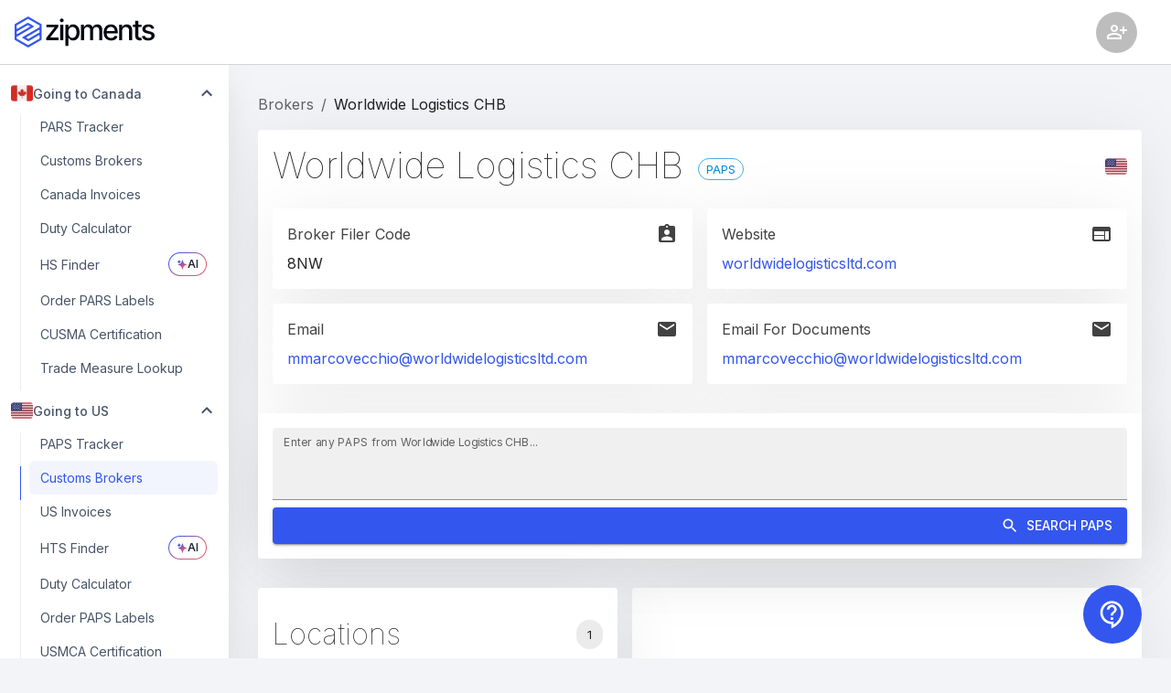

--- FILE ---
content_type: text/html; charset=utf-8
request_url: https://app.zipments.io/brokers/US/62420bee2f35a5d4fe3ca34a
body_size: 20503
content:
<!DOCTYPE html><html class="__className_caec06" lang="en"><head><meta charSet="utf-8"/><meta name="viewport" content="width=device-width"/><meta property="og:type" content="website"/><title>Worldwide Logistics CHB US PARS / PAPS Tracker - Zipments</title><meta name="description" content="Contact details for Worldwide Logistics CHB US email, phone, fax and office locations or check PARS Tracker or PAPS Tracker status for Worldwide Logistics CHB"/><meta property="og:title" content="Worldwide Logistics CHB US PARS / PAPS Tracker - Zipments"/><meta property="og:type" content="website"/><meta property="og:description" content="Contact details for Worldwide Logistics CHB US email, phone, fax and office locations or check PARS Tracker or PAPS Tracker status for Worldwide Logistics CHB"/><meta property="og:image" content="https://app.zipments.io/seo-image.jpg"/><meta name="twitter:title" content="Worldwide Logistics CHB US PARS / PAPS Tracker - Zipments"/><meta name="twitter:description" content="Contact details for Worldwide Logistics CHB US email, phone, fax and office locations or check PARS Tracker or PAPS Tracker status for Worldwide Logistics CHB"/><meta name="twitter:image" content="https://app.zipments.io/seo-image.jpg"/><meta name="twitter:image:alt" content="Zipments"/><meta name="twitter:card" content="summary_large_image"/><meta name="next-head-count" content="14"/><meta name="google-adsense-account" content="ca-pub-1564071580918031"/><meta name="clckd" content="1263a7eea84ba0586fcb26a9c72f70c1"/><meta name="emotion-insertion-point" content=""/><style data-emotion="css-global 0"></style><style data-emotion="css-global gbfm4a">:root{--mui-shape-borderRadius:4px;--mui-bg-secondary:#F2F4F7;--mui-sidebar-width:250px;--mui-navbar-height:70px;--mui-bg-primary:#fff;--mui-shadows-0:none;--mui-shadows-1:0px 2px 1px -1px rgba(0,0,0,0.2),0px 1px 1px 0px rgba(0,0,0,0.14),0px 1px 3px 0px rgba(0,0,0,0.12);--mui-shadows-2:0px 3px 1px -2px rgba(0,0,0,0.2),0px 2px 2px 0px rgba(0,0,0,0.14),0px 1px 5px 0px rgba(0,0,0,0.12);--mui-shadows-3:0px 3px 3px -2px rgba(0,0,0,0.2),0px 3px 4px 0px rgba(0,0,0,0.14),0px 1px 8px 0px rgba(0,0,0,0.12);--mui-shadows-4:0px 2px 4px -1px rgba(0,0,0,0.2),0px 4px 5px 0px rgba(0,0,0,0.14),0px 1px 10px 0px rgba(0,0,0,0.12);--mui-shadows-5:0px 3px 5px -1px rgba(0,0,0,0.2),0px 5px 8px 0px rgba(0,0,0,0.14),0px 1px 14px 0px rgba(0,0,0,0.12);--mui-shadows-6:0px 3px 5px -1px rgba(0,0,0,0.2),0px 6px 10px 0px rgba(0,0,0,0.14),0px 1px 18px 0px rgba(0,0,0,0.12);--mui-shadows-7:0px 4px 5px -2px rgba(0,0,0,0.2),0px 7px 10px 1px rgba(0,0,0,0.14),0px 2px 16px 1px rgba(0,0,0,0.12);--mui-shadows-8:0px 5px 5px -3px rgba(0,0,0,0.2),0px 8px 10px 1px rgba(0,0,0,0.14),0px 3px 14px 2px rgba(0,0,0,0.12);--mui-shadows-9:0px 5px 6px -3px rgba(0,0,0,0.2),0px 9px 12px 1px rgba(0,0,0,0.14),0px 3px 16px 2px rgba(0,0,0,0.12);--mui-shadows-10:0px 6px 6px -3px rgba(0,0,0,0.2),0px 10px 14px 1px rgba(0,0,0,0.14),0px 4px 18px 3px rgba(0,0,0,0.12);--mui-shadows-11:0px 6px 7px -4px rgba(0,0,0,0.2),0px 11px 15px 1px rgba(0,0,0,0.14),0px 4px 20px 3px rgba(0,0,0,0.12);--mui-shadows-12:0px 7px 8px -4px rgba(0,0,0,0.2),0px 12px 17px 2px rgba(0,0,0,0.14),0px 5px 22px 4px rgba(0,0,0,0.12);--mui-shadows-13:0px 7px 8px -4px rgba(0,0,0,0.2),0px 13px 19px 2px rgba(0,0,0,0.14),0px 5px 24px 4px rgba(0,0,0,0.12);--mui-shadows-14:0px 7px 9px -4px rgba(0,0,0,0.2),0px 14px 21px 2px rgba(0,0,0,0.14),0px 5px 26px 4px rgba(0,0,0,0.12);--mui-shadows-15:0px 8px 9px -5px rgba(0,0,0,0.2),0px 15px 22px 2px rgba(0,0,0,0.14),0px 6px 28px 5px rgba(0,0,0,0.12);--mui-shadows-16:0px 8px 10px -5px rgba(0,0,0,0.2),0px 16px 24px 2px rgba(0,0,0,0.14),0px 6px 30px 5px rgba(0,0,0,0.12);--mui-shadows-17:0px 8px 11px -5px rgba(0,0,0,0.2),0px 17px 26px 2px rgba(0,0,0,0.14),0px 6px 32px 5px rgba(0,0,0,0.12);--mui-shadows-18:0px 9px 11px -5px rgba(0,0,0,0.2),0px 18px 28px 2px rgba(0,0,0,0.14),0px 7px 34px 6px rgba(0,0,0,0.12);--mui-shadows-19:0px 9px 12px -6px rgba(0,0,0,0.2),0px 19px 29px 2px rgba(0,0,0,0.14),0px 7px 36px 6px rgba(0,0,0,0.12);--mui-shadows-20:0px 10px 13px -6px rgba(0,0,0,0.2),0px 20px 31px 3px rgba(0,0,0,0.14),0px 8px 38px 7px rgba(0,0,0,0.12);--mui-shadows-21:0px 10px 13px -6px rgba(0,0,0,0.2),0px 21px 33px 3px rgba(0,0,0,0.14),0px 8px 40px 7px rgba(0,0,0,0.12);--mui-shadows-22:0px 10px 14px -6px rgba(0,0,0,0.2),0px 22px 35px 3px rgba(0,0,0,0.14),0px 8px 42px 7px rgba(0,0,0,0.12);--mui-shadows-23:0px 11px 14px -7px rgba(0,0,0,0.2),0px 23px 36px 3px rgba(0,0,0,0.14),0px 9px 44px 8px rgba(0,0,0,0.12);--mui-shadows-24:0px 11px 15px -7px rgba(0,0,0,0.2),0px 24px 38px 3px rgba(0,0,0,0.14),0px 9px 46px 8px rgba(0,0,0,0.12);--mui-zIndex-mobileStepper:1000;--mui-zIndex-fab:1050;--mui-zIndex-speedDial:1050;--mui-zIndex-appBar:1100;--mui-zIndex-drawer:1200;--mui-zIndex-modal:1300;--mui-zIndex-snackbar:1400;--mui-zIndex-tooltip:1500;}</style><style data-emotion="css-global 11yhuwt">:root,[data-mui-color-scheme="light"]{--mui-palette-primary-100:#ebeefd;--mui-palette-primary-200:#d6ddfc;--mui-palette-primary-300:#adbbf8;--mui-palette-primary-400:#859af5;--mui-palette-primary-500:#5c78f1;--mui-palette-primary-600:#3356EE;--mui-palette-primary-700:#2945be;--mui-palette-primary-800:#1f348f;--mui-palette-primary-900:#14225f;--mui-palette-primary-main:#3356EE;--mui-palette-primary-contrastText:#fff;--mui-palette-primary-light:#adbbf8;--mui-palette-primary-dark:#2945be;--mui-palette-primary-mainChannel:51 86 238;--mui-palette-primary-lightChannel:173 187 248;--mui-palette-primary-darkChannel:41 69 190;--mui-palette-primary-contrastTextChannel:255 255 255;--mui-palette-secondary-main:#04081B;--mui-palette-secondary-light:rgb(54, 57, 72);--mui-palette-secondary-dark:rgb(2, 5, 18);--mui-palette-secondary-contrastText:#fff;--mui-palette-secondary-mainChannel:4 8 27;--mui-palette-secondary-lightChannel:54 57 72;--mui-palette-secondary-darkChannel:2 5 18;--mui-palette-secondary-contrastTextChannel:255 255 255;--mui-palette-error-100:#fbeaed;--mui-palette-error-200:#f7d5db;--mui-palette-error-300:#efabb8;--mui-palette-error-400:#e78194;--mui-palette-error-500:#df5771;--mui-palette-error-600:#D72D4D;--mui-palette-error-700:#ac243e;--mui-palette-error-800:#811b2e;--mui-palette-error-900:#56121f;--mui-palette-error-main:#D72D4D;--mui-palette-error-light:#efabb8;--mui-palette-error-dark:#ac243e;--mui-palette-error-contrastText:#fff;--mui-palette-error-mainChannel:215 45 77;--mui-palette-error-lightChannel:239 171 184;--mui-palette-error-darkChannel:172 36 62;--mui-palette-error-contrastTextChannel:255 255 255;--mui-palette-success-100:#e8f7ed;--mui-palette-success-200:#d1eeda;--mui-palette-success-300:#a3ddb5;--mui-palette-success-400:#76cd91;--mui-palette-success-500:#48bc6c;--mui-palette-success-600:#1AAB47;--mui-palette-success-700:#158939;--mui-palette-success-800:#10672b;--mui-palette-success-900:#0a441c;--mui-palette-success-contrastText:#fff;--mui-palette-success-main:#1AAB47;--mui-palette-success-light:#a3ddb5;--mui-palette-success-dark:#158939;--mui-palette-success-mainChannel:26 171 71;--mui-palette-success-lightChannel:163 221 181;--mui-palette-success-darkChannel:21 137 57;--mui-palette-success-contrastTextChannel:255 255 255;--mui-palette-common-black:#000;--mui-palette-common-white:#fff;--mui-palette-common-background:#fff;--mui-palette-common-onBackground:#000;--mui-palette-common-backgroundChannel:255 255 255;--mui-palette-common-onBackgroundChannel:0 0 0;--mui-palette-warning-main:#ed6c02;--mui-palette-warning-light:#ff9800;--mui-palette-warning-dark:#e65100;--mui-palette-warning-contrastText:#fff;--mui-palette-warning-mainChannel:237 108 2;--mui-palette-warning-lightChannel:255 152 0;--mui-palette-warning-darkChannel:230 81 0;--mui-palette-warning-contrastTextChannel:255 255 255;--mui-palette-info-main:#0288d1;--mui-palette-info-light:#03a9f4;--mui-palette-info-dark:#01579b;--mui-palette-info-contrastText:#fff;--mui-palette-info-mainChannel:2 136 209;--mui-palette-info-lightChannel:3 169 244;--mui-palette-info-darkChannel:1 87 155;--mui-palette-info-contrastTextChannel:255 255 255;--mui-palette-grey-50:#fafafa;--mui-palette-grey-100:#f5f5f5;--mui-palette-grey-200:#eeeeee;--mui-palette-grey-300:#e0e0e0;--mui-palette-grey-400:#bdbdbd;--mui-palette-grey-500:#9e9e9e;--mui-palette-grey-600:#757575;--mui-palette-grey-700:#616161;--mui-palette-grey-800:#424242;--mui-palette-grey-900:#212121;--mui-palette-grey-A100:#f5f5f5;--mui-palette-grey-A200:#eeeeee;--mui-palette-grey-A400:#bdbdbd;--mui-palette-grey-A700:#616161;--mui-palette-text-primary:rgba(0, 0, 0, 0.87);--mui-palette-text-secondary:rgba(0, 0, 0, 0.6);--mui-palette-text-disabled:rgba(0, 0, 0, 0.38);--mui-palette-text-primaryChannel:0 0 0;--mui-palette-text-secondaryChannel:0 0 0;--mui-palette-divider:rgba(0, 0, 0, 0.12);--mui-palette-background-paper:#fff;--mui-palette-background-default:#fff;--mui-palette-background-defaultChannel:255 255 255;--mui-palette-background-paperChannel:255 255 255;--mui-palette-action-active:rgba(0, 0, 0, 0.54);--mui-palette-action-hover:rgba(0, 0, 0, 0.04);--mui-palette-action-hoverOpacity:0.04;--mui-palette-action-selected:rgba(0, 0, 0, 0.08);--mui-palette-action-selectedOpacity:0.08;--mui-palette-action-disabled:rgba(0, 0, 0, 0.26);--mui-palette-action-disabledBackground:rgba(0, 0, 0, 0.12);--mui-palette-action-disabledOpacity:0.38;--mui-palette-action-focus:rgba(0, 0, 0, 0.12);--mui-palette-action-focusOpacity:0.12;--mui-palette-action-activatedOpacity:0.12;--mui-palette-action-activeChannel:0 0 0;--mui-palette-action-selectedChannel:0 0 0;--mui-palette-Alert-errorColor:rgb(95, 68, 73);--mui-palette-Alert-infoColor:rgb(1, 67, 97);--mui-palette-Alert-successColor:rgb(65, 88, 72);--mui-palette-Alert-warningColor:rgb(102, 60, 0);--mui-palette-Alert-errorFilledBg:var(--mui-palette-error-main, #D72D4D);--mui-palette-Alert-infoFilledBg:var(--mui-palette-info-main, #0288d1);--mui-palette-Alert-successFilledBg:var(--mui-palette-success-main, #1AAB47);--mui-palette-Alert-warningFilledBg:var(--mui-palette-warning-main, #ed6c02);--mui-palette-Alert-errorFilledColor:#fff;--mui-palette-Alert-infoFilledColor:#fff;--mui-palette-Alert-successFilledColor:#fff;--mui-palette-Alert-warningFilledColor:#fff;--mui-palette-Alert-errorStandardBg:rgb(253, 246, 247);--mui-palette-Alert-infoStandardBg:rgb(229, 246, 253);--mui-palette-Alert-successStandardBg:rgb(245, 251, 247);--mui-palette-Alert-warningStandardBg:rgb(255, 244, 229);--mui-palette-Alert-errorIconColor:var(--mui-palette-error-main, #D72D4D);--mui-palette-Alert-infoIconColor:var(--mui-palette-info-main, #0288d1);--mui-palette-Alert-successIconColor:var(--mui-palette-success-main, #1AAB47);--mui-palette-Alert-warningIconColor:var(--mui-palette-warning-main, #ed6c02);--mui-palette-AppBar-defaultBg:var(--mui-palette-grey-100, #f5f5f5);--mui-palette-Avatar-defaultBg:var(--mui-palette-grey-400, #bdbdbd);--mui-palette-Button-inheritContainedBg:var(--mui-palette-grey-300, #e0e0e0);--mui-palette-Button-inheritContainedHoverBg:var(--mui-palette-grey-A100, #f5f5f5);--mui-palette-Chip-defaultBorder:var(--mui-palette-grey-400, #bdbdbd);--mui-palette-Chip-defaultAvatarColor:var(--mui-palette-grey-700, #616161);--mui-palette-Chip-defaultIconColor:var(--mui-palette-grey-700, #616161);--mui-palette-FilledInput-bg:rgba(0, 0, 0, 0.06);--mui-palette-FilledInput-hoverBg:rgba(0, 0, 0, 0.09);--mui-palette-FilledInput-disabledBg:rgba(0, 0, 0, 0.12);--mui-palette-LinearProgress-primaryBg:rgb(177, 190, 248);--mui-palette-LinearProgress-secondaryBg:rgb(159, 161, 168);--mui-palette-LinearProgress-errorBg:rgb(239, 175, 187);--mui-palette-LinearProgress-infoBg:rgb(158, 209, 237);--mui-palette-LinearProgress-successBg:rgb(167, 223, 185);--mui-palette-LinearProgress-warningBg:rgb(248, 199, 158);--mui-palette-Skeleton-bg:rgba(var(--mui-palette-text-primaryChannel, undefined) / 0.11);--mui-palette-Slider-primaryTrack:rgb(177, 190, 248);--mui-palette-Slider-secondaryTrack:rgb(159, 161, 168);--mui-palette-Slider-errorTrack:rgb(239, 175, 187);--mui-palette-Slider-infoTrack:rgb(158, 209, 237);--mui-palette-Slider-successTrack:rgb(167, 223, 185);--mui-palette-Slider-warningTrack:rgb(248, 199, 158);--mui-palette-SnackbarContent-bg:#fff;--mui-palette-SnackbarContent-color:rgba(0, 0, 0, 0.87);--mui-palette-SpeedDialAction-fabHoverBg:#fff;--mui-palette-StepConnector-border:var(--mui-palette-grey-400, #bdbdbd);--mui-palette-StepContent-border:var(--mui-palette-grey-400, #bdbdbd);--mui-palette-Switch-defaultColor:var(--mui-palette-common-white, #fff);--mui-palette-Switch-defaultDisabledColor:var(--mui-palette-grey-100, #f5f5f5);--mui-palette-Switch-primaryDisabledColor:rgb(177, 190, 248);--mui-palette-Switch-secondaryDisabledColor:rgb(159, 161, 168);--mui-palette-Switch-errorDisabledColor:rgb(239, 175, 187);--mui-palette-Switch-infoDisabledColor:rgb(158, 209, 237);--mui-palette-Switch-successDisabledColor:rgb(167, 223, 185);--mui-palette-Switch-warningDisabledColor:rgb(248, 199, 158);--mui-palette-TableCell-border:rgba(224, 224, 224, 1);--mui-palette-Tooltip-bg:rgba(97, 97, 97, 0.92);--mui-palette-dividerChannel:0 0 0;--mui-opacity-inputPlaceholder:0.42;--mui-opacity-inputUnderline:0.42;--mui-opacity-switchTrackDisabled:0.12;--mui-opacity-switchTrack:0.38;}</style><style data-emotion="css-global 1prm362">[data-mui-color-scheme="dark"]{--mui-palette-common-black:#000;--mui-palette-common-white:#fff;--mui-palette-common-background:#000;--mui-palette-common-onBackground:#fff;--mui-palette-common-backgroundChannel:0 0 0;--mui-palette-common-onBackgroundChannel:255 255 255;--mui-palette-primary-main:#90caf9;--mui-palette-primary-light:#e3f2fd;--mui-palette-primary-dark:#42a5f5;--mui-palette-primary-contrastText:rgba(0, 0, 0, 0.87);--mui-palette-primary-mainChannel:144 202 249;--mui-palette-primary-lightChannel:227 242 253;--mui-palette-primary-darkChannel:66 165 245;--mui-palette-primary-contrastTextChannel:0 0 0;--mui-palette-secondary-main:#ce93d8;--mui-palette-secondary-light:#f3e5f5;--mui-palette-secondary-dark:#ab47bc;--mui-palette-secondary-contrastText:rgba(0, 0, 0, 0.87);--mui-palette-secondary-mainChannel:206 147 216;--mui-palette-secondary-lightChannel:243 229 245;--mui-palette-secondary-darkChannel:171 71 188;--mui-palette-secondary-contrastTextChannel:0 0 0;--mui-palette-error-main:#f44336;--mui-palette-error-light:#e57373;--mui-palette-error-dark:#d32f2f;--mui-palette-error-contrastText:#fff;--mui-palette-error-mainChannel:244 67 54;--mui-palette-error-lightChannel:229 115 115;--mui-palette-error-darkChannel:211 47 47;--mui-palette-error-contrastTextChannel:255 255 255;--mui-palette-warning-main:#ffa726;--mui-palette-warning-light:#ffb74d;--mui-palette-warning-dark:#f57c00;--mui-palette-warning-contrastText:rgba(0, 0, 0, 0.87);--mui-palette-warning-mainChannel:255 167 38;--mui-palette-warning-lightChannel:255 183 77;--mui-palette-warning-darkChannel:245 124 0;--mui-palette-warning-contrastTextChannel:0 0 0;--mui-palette-info-main:#29b6f6;--mui-palette-info-light:#4fc3f7;--mui-palette-info-dark:#0288d1;--mui-palette-info-contrastText:rgba(0, 0, 0, 0.87);--mui-palette-info-mainChannel:41 182 246;--mui-palette-info-lightChannel:79 195 247;--mui-palette-info-darkChannel:2 136 209;--mui-palette-info-contrastTextChannel:0 0 0;--mui-palette-success-main:#66bb6a;--mui-palette-success-light:#81c784;--mui-palette-success-dark:#388e3c;--mui-palette-success-contrastText:rgba(0, 0, 0, 0.87);--mui-palette-success-mainChannel:102 187 106;--mui-palette-success-lightChannel:129 199 132;--mui-palette-success-darkChannel:56 142 60;--mui-palette-success-contrastTextChannel:0 0 0;--mui-palette-grey-50:#fafafa;--mui-palette-grey-100:#f5f5f5;--mui-palette-grey-200:#eeeeee;--mui-palette-grey-300:#e0e0e0;--mui-palette-grey-400:#bdbdbd;--mui-palette-grey-500:#9e9e9e;--mui-palette-grey-600:#757575;--mui-palette-grey-700:#616161;--mui-palette-grey-800:#424242;--mui-palette-grey-900:#212121;--mui-palette-grey-A100:#f5f5f5;--mui-palette-grey-A200:#eeeeee;--mui-palette-grey-A400:#bdbdbd;--mui-palette-grey-A700:#616161;--mui-palette-text-primary:#fff;--mui-palette-text-secondary:rgba(255, 255, 255, 0.7);--mui-palette-text-disabled:rgba(255, 255, 255, 0.5);--mui-palette-text-icon:rgba(255, 255, 255, 0.5);--mui-palette-text-primaryChannel:255 255 255;--mui-palette-text-secondaryChannel:255 255 255;--mui-palette-divider:rgba(255, 255, 255, 0.12);--mui-palette-background-paper:#121212;--mui-palette-background-default:#121212;--mui-palette-background-defaultChannel:18 18 18;--mui-palette-background-paperChannel:18 18 18;--mui-palette-action-active:#fff;--mui-palette-action-hover:rgba(255, 255, 255, 0.08);--mui-palette-action-hoverOpacity:0.08;--mui-palette-action-selected:rgba(255, 255, 255, 0.16);--mui-palette-action-selectedOpacity:0.16;--mui-palette-action-disabled:rgba(255, 255, 255, 0.3);--mui-palette-action-disabledBackground:rgba(255, 255, 255, 0.12);--mui-palette-action-disabledOpacity:0.38;--mui-palette-action-focus:rgba(255, 255, 255, 0.12);--mui-palette-action-focusOpacity:0.12;--mui-palette-action-activatedOpacity:0.24;--mui-palette-action-activeChannel:255 255 255;--mui-palette-action-selectedChannel:255 255 255;--mui-palette-Alert-errorColor:rgb(244, 199, 199);--mui-palette-Alert-infoColor:rgb(184, 231, 251);--mui-palette-Alert-successColor:rgb(204, 232, 205);--mui-palette-Alert-warningColor:rgb(255, 226, 183);--mui-palette-Alert-errorFilledBg:var(--mui-palette-error-dark, #d32f2f);--mui-palette-Alert-infoFilledBg:var(--mui-palette-info-dark, #0288d1);--mui-palette-Alert-successFilledBg:var(--mui-palette-success-dark, #388e3c);--mui-palette-Alert-warningFilledBg:var(--mui-palette-warning-dark, #f57c00);--mui-palette-Alert-errorFilledColor:#fff;--mui-palette-Alert-infoFilledColor:#fff;--mui-palette-Alert-successFilledColor:#fff;--mui-palette-Alert-warningFilledColor:rgba(0, 0, 0, 0.87);--mui-palette-Alert-errorStandardBg:rgb(22, 11, 11);--mui-palette-Alert-infoStandardBg:rgb(7, 19, 24);--mui-palette-Alert-successStandardBg:rgb(12, 19, 13);--mui-palette-Alert-warningStandardBg:rgb(25, 18, 7);--mui-palette-Alert-errorIconColor:var(--mui-palette-error-main, #f44336);--mui-palette-Alert-infoIconColor:var(--mui-palette-info-main, #29b6f6);--mui-palette-Alert-successIconColor:var(--mui-palette-success-main, #66bb6a);--mui-palette-Alert-warningIconColor:var(--mui-palette-warning-main, #ffa726);--mui-palette-AppBar-defaultBg:var(--mui-palette-grey-900, #212121);--mui-palette-AppBar-darkBg:var(--mui-palette-background-paper, #121212);--mui-palette-AppBar-darkColor:var(--mui-palette-text-primary, #fff);--mui-palette-Avatar-defaultBg:var(--mui-palette-grey-600, #757575);--mui-palette-Button-inheritContainedBg:var(--mui-palette-grey-800, #424242);--mui-palette-Button-inheritContainedHoverBg:var(--mui-palette-grey-700, #616161);--mui-palette-Chip-defaultBorder:var(--mui-palette-grey-700, #616161);--mui-palette-Chip-defaultAvatarColor:var(--mui-palette-grey-300, #e0e0e0);--mui-palette-Chip-defaultIconColor:var(--mui-palette-grey-300, #e0e0e0);--mui-palette-FilledInput-bg:rgba(255, 255, 255, 0.09);--mui-palette-FilledInput-hoverBg:rgba(255, 255, 255, 0.13);--mui-palette-FilledInput-disabledBg:rgba(255, 255, 255, 0.12);--mui-palette-LinearProgress-primaryBg:rgb(72, 101, 124);--mui-palette-LinearProgress-secondaryBg:rgb(103, 73, 108);--mui-palette-LinearProgress-errorBg:rgb(122, 33, 27);--mui-palette-LinearProgress-infoBg:rgb(20, 91, 123);--mui-palette-LinearProgress-successBg:rgb(51, 93, 53);--mui-palette-LinearProgress-warningBg:rgb(127, 83, 19);--mui-palette-Skeleton-bg:rgba(var(--mui-palette-text-primaryChannel, undefined) / 0.13);--mui-palette-Slider-primaryTrack:rgb(72, 101, 124);--mui-palette-Slider-secondaryTrack:rgb(103, 73, 108);--mui-palette-Slider-errorTrack:rgb(122, 33, 27);--mui-palette-Slider-infoTrack:rgb(20, 91, 123);--mui-palette-Slider-successTrack:rgb(51, 93, 53);--mui-palette-Slider-warningTrack:rgb(127, 83, 19);--mui-palette-SnackbarContent-bg:#121212;--mui-palette-SnackbarContent-color:#fff;--mui-palette-SpeedDialAction-fabHoverBg:#121212;--mui-palette-StepConnector-border:var(--mui-palette-grey-600, #757575);--mui-palette-StepContent-border:var(--mui-palette-grey-600, #757575);--mui-palette-Switch-defaultColor:var(--mui-palette-grey-300, #e0e0e0);--mui-palette-Switch-defaultDisabledColor:var(--mui-palette-grey-600, #757575);--mui-palette-Switch-primaryDisabledColor:rgb(64, 90, 112);--mui-palette-Switch-secondaryDisabledColor:rgb(92, 66, 97);--mui-palette-Switch-errorDisabledColor:rgb(109, 30, 24);--mui-palette-Switch-infoDisabledColor:rgb(18, 81, 110);--mui-palette-Switch-successDisabledColor:rgb(45, 84, 47);--mui-palette-Switch-warningDisabledColor:rgb(114, 75, 17);--mui-palette-TableCell-border:rgba(81, 81, 81, 1);--mui-palette-Tooltip-bg:rgba(97, 97, 97, 0.92);--mui-palette-dividerChannel:255 255 255;--mui-opacity-inputPlaceholder:0.5;--mui-opacity-inputUnderline:0.7;--mui-opacity-switchTrackDisabled:0.2;--mui-opacity-switchTrack:0.3;--mui-overlays-1:linear-gradient(rgba(255 255 255 / 0.05), rgba(255 255 255 / 0.05));--mui-overlays-2:linear-gradient(rgba(255 255 255 / 0.07), rgba(255 255 255 / 0.07));--mui-overlays-3:linear-gradient(rgba(255 255 255 / 0.08), rgba(255 255 255 / 0.08));--mui-overlays-4:linear-gradient(rgba(255 255 255 / 0.09), rgba(255 255 255 / 0.09));--mui-overlays-5:linear-gradient(rgba(255 255 255 / 0.10), rgba(255 255 255 / 0.10));--mui-overlays-6:linear-gradient(rgba(255 255 255 / 0.11), rgba(255 255 255 / 0.11));--mui-overlays-7:linear-gradient(rgba(255 255 255 / 0.11), rgba(255 255 255 / 0.11));--mui-overlays-8:linear-gradient(rgba(255 255 255 / 0.12), rgba(255 255 255 / 0.12));--mui-overlays-9:linear-gradient(rgba(255 255 255 / 0.12), rgba(255 255 255 / 0.12));--mui-overlays-10:linear-gradient(rgba(255 255 255 / 0.13), rgba(255 255 255 / 0.13));--mui-overlays-11:linear-gradient(rgba(255 255 255 / 0.13), rgba(255 255 255 / 0.13));--mui-overlays-12:linear-gradient(rgba(255 255 255 / 0.14), rgba(255 255 255 / 0.14));--mui-overlays-13:linear-gradient(rgba(255 255 255 / 0.14), rgba(255 255 255 / 0.14));--mui-overlays-14:linear-gradient(rgba(255 255 255 / 0.14), rgba(255 255 255 / 0.14));--mui-overlays-15:linear-gradient(rgba(255 255 255 / 0.14), rgba(255 255 255 / 0.14));--mui-overlays-16:linear-gradient(rgba(255 255 255 / 0.15), rgba(255 255 255 / 0.15));--mui-overlays-17:linear-gradient(rgba(255 255 255 / 0.15), rgba(255 255 255 / 0.15));--mui-overlays-18:linear-gradient(rgba(255 255 255 / 0.15), rgba(255 255 255 / 0.15));--mui-overlays-19:linear-gradient(rgba(255 255 255 / 0.15), rgba(255 255 255 / 0.15));--mui-overlays-20:linear-gradient(rgba(255 255 255 / 0.16), rgba(255 255 255 / 0.16));--mui-overlays-21:linear-gradient(rgba(255 255 255 / 0.16), rgba(255 255 255 / 0.16));--mui-overlays-22:linear-gradient(rgba(255 255 255 / 0.16), rgba(255 255 255 / 0.16));--mui-overlays-23:linear-gradient(rgba(255 255 255 / 0.16), rgba(255 255 255 / 0.16));--mui-overlays-24:linear-gradient(rgba(255 255 255 / 0.16), rgba(255 255 255 / 0.16));}</style><style data-emotion="css-global 1nyv95t">html{-webkit-font-smoothing:antialiased;-moz-osx-font-smoothing:grayscale;box-sizing:border-box;-webkit-text-size-adjust:100%;}*,*::before,*::after{box-sizing:inherit;}strong,b{font-weight:700;}body{margin:0;color:var(--mui-palette-text-primary);font-family:'__Inter_caec06','__Inter_Fallback_caec06';font-weight:400;font-size:1rem;line-height:1.5;background-color:var(--mui-palette-background-default);}@media print{body{background-color:var(--mui-palette-common-white);}}body::backdrop{background-color:var(--mui-palette-background-default);}</style><style data-emotion="css-global 1prfaxn">@-webkit-keyframes mui-auto-fill{from{display:block;}}@keyframes mui-auto-fill{from{display:block;}}@-webkit-keyframes mui-auto-fill-cancel{from{display:block;}}@keyframes mui-auto-fill-cancel{from{display:block;}}</style><style data-emotion="css j91c78 1ol2a7y 3h22eb xm0ahc xx6kb9 acwcvw 19s40nt 19nzcwv 1eksi1k qchgpf c4sutr hboir5 8atqhb 19ug521 sh0l1u 128ri5j 69i1ev g6do3k 1a4bpwx 14lsqsv vubbuv 66m9xv 1ycvyjc 9uy14h 184rb93 ht1bhi 864q65 avx2dx n645iv 2efyms 17pu0q7 14vreya mtlr02 rhkdrg rkpsgm 4wvq71 khfyc7 97xppf 1k2da4r tem3di nhb8h9 1iptdx1 3mf706 1junept 1xpx2un snelg0 m6cjkv es7o66 1pjtbja 11r0yxm 7ido53 q5fqw0 isbt42 rpybyc 1umkxg7 qikaza xvnl66 1f1jesu 1ftg57y 8mjbab feqhe6 4tls0k yf55y0 15u3e7p mv0v3t 1l6c7y9 jrgtfs 15sg80i s8fayd 1bjtwgz 1swands j87bob 9iedg7 1vey3c5 evq4yk 3ze0d5 1ufdgwe 7fu60h i7n06y 19wolol 16r1tk9 s12otw byaztz 1x2kmh4 8i4dsq 7tg89p 4bgs6x rj9owb 15j76c0 1xd2xos 1h3sppa 12fksr4">.css-j91c78{display:-webkit-inline-box;display:-webkit-inline-flex;display:-ms-inline-flexbox;display:inline-flex;-webkit-align-items:center;-webkit-box-align:center;-ms-flex-align:center;align-items:center;-webkit-box-pack:center;-ms-flex-pack:center;-webkit-justify-content:center;justify-content:center;position:relative;box-sizing:border-box;-webkit-tap-highlight-color:transparent;background-color:transparent;outline:0;border:0;margin:0;border-radius:0;padding:0;cursor:pointer;-webkit-user-select:none;-moz-user-select:none;-ms-user-select:none;user-select:none;vertical-align:middle;-moz-appearance:none;-webkit-appearance:none;-webkit-text-decoration:none;text-decoration:none;color:inherit;text-align:center;-webkit-flex:0 0 auto;-ms-flex:0 0 auto;flex:0 0 auto;font-size:1.5rem;padding:8px;border-radius:50%;overflow:visible;color:var(--mui-palette-action-active);-webkit-transition:background-color 150ms cubic-bezier(0.4, 0, 0.2, 1) 0ms;transition:background-color 150ms cubic-bezier(0.4, 0, 0.2, 1) 0ms;color:var(--mui-palette-info-main);padding:12px;font-size:1.75rem;width:4rem;height:4rem;color:#fff;position:fixed;bottom:1rem;right:2rem;background-color:var(--mui-palette-primary-main);z-index:2;}.css-j91c78::-moz-focus-inner{border-style:none;}.css-j91c78.Mui-disabled{pointer-events:none;cursor:default;}@media print{.css-j91c78{-webkit-print-color-adjust:exact;color-adjust:exact;}}.css-j91c78:hover{background-color:rgba(var(--mui-palette-action-activeChannel) / var(--mui-palette-action-hoverOpacity));}@media (hover: none){.css-j91c78:hover{background-color:transparent;}}.css-j91c78:hover{background-color:rgba(var(--mui-palette-info-mainChannel) / var(--mui-palette-action-hoverOpacity));}@media (hover: none){.css-j91c78:hover{background-color:transparent;}}.css-j91c78.Mui-disabled{background-color:transparent;color:var(--mui-palette-action-disabled);}.css-j91c78:hover,.css-j91c78.Mui-focusVisible{background-color:var(--mui-palette-primary-main);}.css-1ol2a7y{-webkit-user-select:none;-moz-user-select:none;-ms-user-select:none;user-select:none;width:1em;height:1em;display:inline-block;fill:currentColor;-webkit-flex-shrink:0;-ms-flex-negative:0;flex-shrink:0;-webkit-transition:fill 200ms cubic-bezier(0.4, 0, 0.2, 1) 0ms;transition:fill 200ms cubic-bezier(0.4, 0, 0.2, 1) 0ms;font-size:1.5rem;width:2rem;height:2rem;}@media (min-width:900px){.css-3h22eb{display:none;}}.css-3h22eb[data-show="true"]{position:fixed;inset:0;background:rgba(0, 0, 0, 0.5);z-index:3;}.css-xm0ahc{bottom:0;box-shadow:0 18px 32px -4px rgba(136, 136, 136, 0.25);height:100%;left:0;position:fixed;top:var(--mui-navbar-height);-webkit-transition:200ms;transition:200ms;width:250px;z-index:3;}@media (min-width:0px){.css-xm0ahc{-webkit-transform:translateX(calc(-1 * 250px));-moz-transform:translateX(calc(-1 * 250px));-ms-transform:translateX(calc(-1 * 250px));transform:translateX(calc(-1 * 250px));}}@media (min-width:900px){.css-xm0ahc{-webkit-transform:translateX(0);-moz-transform:translateX(0);-ms-transform:translateX(0);transform:translateX(0);}}.css-xm0ahc[data-show="true"]{-webkit-transform:translateX(0);-moz-transform:translateX(0);-ms-transform:translateX(0);transform:translateX(0);}@media (min-width:0px){.css-xx6kb9{padding-top:1rem;}}@media (min-width:900px){.css-xx6kb9{padding-top:0px;}}.css-acwcvw{margin-bottom:1rem;}.css-19s40nt{display:-webkit-inline-box;display:-webkit-inline-flex;display:-ms-inline-flexbox;display:inline-flex;-webkit-align-items:center;-webkit-box-align:center;-ms-flex-align:center;align-items:center;-webkit-box-pack:center;-ms-flex-pack:center;-webkit-justify-content:center;justify-content:center;position:relative;box-sizing:border-box;-webkit-tap-highlight-color:transparent;background-color:transparent;outline:0;border:0;margin:0;border-radius:0;padding:0;cursor:pointer;-webkit-user-select:none;-moz-user-select:none;-ms-user-select:none;user-select:none;vertical-align:middle;-moz-appearance:none;-webkit-appearance:none;-webkit-text-decoration:none;text-decoration:none;color:inherit;display:-webkit-box;display:-webkit-flex;display:-ms-flexbox;display:flex;-webkit-box-pack:justify;-webkit-justify-content:space-between;justify-content:space-between;width:100%;-webkit-align-items:center;-webkit-box-align:center;-ms-flex-align:center;align-items:center;}.css-19s40nt::-moz-focus-inner{border-style:none;}.css-19s40nt.Mui-disabled{pointer-events:none;cursor:default;}@media print{.css-19s40nt{-webkit-print-color-adjust:exact;color-adjust:exact;}}.css-19nzcwv{display:-webkit-box;display:-webkit-flex;display:-ms-flexbox;display:flex;-webkit-align-items:center;-webkit-box-align:center;-ms-flex-align:center;align-items:center;gap:0.5rem;}.css-1eksi1k{margin:0;font-family:'__Inter_caec06','__Inter_Fallback_caec06';font-weight:400;font-size:1rem;line-height:1.5;color:#475467;font-weight:500;font-size:0.875rem;}.css-qchgpf{-webkit-user-select:none;-moz-user-select:none;-ms-user-select:none;user-select:none;width:1em;height:1em;display:inline-block;fill:currentColor;-webkit-flex-shrink:0;-ms-flex-negative:0;flex-shrink:0;-webkit-transition:fill 200ms cubic-bezier(0.4, 0, 0.2, 1) 0ms;transition:fill 200ms cubic-bezier(0.4, 0, 0.2, 1) 0ms;font-size:1.5rem;color:#475467;}.css-c4sutr{height:auto;overflow:visible;-webkit-transition:height 300ms cubic-bezier(0.4, 0, 0.2, 1) 0ms;transition:height 300ms cubic-bezier(0.4, 0, 0.2, 1) 0ms;}.css-hboir5{display:-webkit-box;display:-webkit-flex;display:-ms-flexbox;display:flex;width:100%;}.css-8atqhb{width:100%;}.css-19ug521{margin-top:6px;}.css-sh0l1u{margin-left:20px;position:relative;}.css-sh0l1u::before{content:"";position:absolute;left:-10px;top:6px;width:1px;height:100%;background-color:#EAECF0;}.css-128ri5j{margin:0;font:inherit;color:var(--mui-palette-primary-main);-webkit-text-decoration:none;text-decoration:none;background:none;color:#475467;font-size:0.875rem;border-radius:6px;font-weight:400;padding:0.5rem 0.75rem;display:block;}.css-128ri5j:hover{background:rgba(51, 86, 238, 0.06);color:#3356EE;}.css-69i1ev{display:-webkit-box;display:-webkit-flex;display:-ms-flexbox;display:flex;-webkit-box-pack:justify;-webkit-justify-content:space-between;justify-content:space-between;-webkit-align-items:center;-webkit-box-align:center;-ms-flex-align:center;align-items:center;}.css-g6do3k{margin:0;font-family:'__Inter_caec06','__Inter_Fallback_caec06';font-weight:400;font-size:1rem;line-height:1.5;color:rgba(24, 34, 48, 1);border-radius:1000px;padding:3px 8px;border:1px solid transparent;background-image:linear-gradient(white, white),linear-gradient(139.76deg, #3356EE 10%, #DF5771 70.42%);background-origin:border-box;-webkit-background-clip:padding-box,border-box;background-clip:padding-box,border-box;display:-webkit-box;display:-webkit-flex;display:-ms-flexbox;display:flex;-webkit-align-items:center;-webkit-box-align:center;-ms-flex-align:center;align-items:center;gap:2px;font-weight:500;font-size:12px;}.css-1a4bpwx{margin-left:20px;position:relative;}.css-1a4bpwx::before{content:"";position:absolute;left:-10px;top:6px;width:1px;height:100%;background-color:#3356EE;}.css-14lsqsv{margin:0;font:inherit;color:var(--mui-palette-primary-main);-webkit-text-decoration:none;text-decoration:none;background:rgba(51, 86, 238, 0.06);color:#3356EE;font-size:0.875rem;border-radius:6px;font-weight:400;padding:0.5rem 0.75rem;display:block;}.css-14lsqsv:hover{background:rgba(51, 86, 238, 0.06);color:#3356EE;}.css-vubbuv{-webkit-user-select:none;-moz-user-select:none;-ms-user-select:none;user-select:none;width:1em;height:1em;display:inline-block;fill:currentColor;-webkit-flex-shrink:0;-ms-flex-negative:0;flex-shrink:0;-webkit-transition:fill 200ms cubic-bezier(0.4, 0, 0.2, 1) 0ms;transition:fill 200ms cubic-bezier(0.4, 0, 0.2, 1) 0ms;font-size:1.5rem;}.css-66m9xv{margin:0;font:inherit;color:var(--mui-palette-primary-main);-webkit-text-decoration:none;text-decoration:none;}.css-1ycvyjc{margin-bottom:0.5rem;padding-top:0.5rem;padding-bottom:0.5rem;display:-webkit-box;display:-webkit-flex;display:-ms-flexbox;display:flex;color:#475467;-webkit-align-items:center;-webkit-box-align:center;-ms-flex-align:center;align-items:center;}.css-1ycvyjc:hover{cursor:pointer;background-color:rgba(51, 86, 238, 0.06);color:#3356EE;border-radius:.25rem .25rem;-webkit-transition:all .2s ease;transition:all .2s ease;}.css-1ycvyjc:hover .link{color:#fff;}.css-1ycvyjc:hover svg{color:#3356EE;}.css-9uy14h{width:24px;height:24px;}.css-184rb93{margin:0;font-family:'__Inter_caec06','__Inter_Fallback_caec06';font-weight:400;font-size:1rem;line-height:1.5;margin-left:.5rem;margin-right:auto;font-size:0.875rem;font-weight:500;}.css-ht1bhi{display:-webkit-box;display:-webkit-flex;display:-ms-flexbox;display:flex;color:#475467;padding-top:0.5rem;padding-bottom:0.5rem;}.css-ht1bhi:hover{cursor:pointer;background-color:rgba(51, 86, 238, 0.06);color:#3356EE;border-radius:.25rem .25rem;-webkit-transition:all .2s ease;transition:all .2s ease;}.css-ht1bhi:hover .link{color:#fff;}.css-ht1bhi:hover svg{color:#3356EE;}.css-864q65{margin:0;font-family:'__Inter_caec06','__Inter_Fallback_caec06';font-weight:400;font-size:1rem;line-height:1.5;margin-left:.5rem;font-size:0.875rem;font-weight:500;}.css-avx2dx{margin-top:1rem;margin-bottom:1rem;border-bottom:.25rem solid #F1F1F1;}.css-n645iv{position:fixed;top:0;left:0;width:100%;border-bottom:1px solid lightgrey;z-index:3;}.css-2efyms{-webkit-align-items:center;-webkit-box-align:center;-ms-flex-align:center;align-items:center;background:var(--mui-bg-primary);display:-webkit-box;display:-webkit-flex;display:-ms-flexbox;display:flex;height:var(--mui-navbar-height);-webkit-box-pack:justify;-webkit-justify-content:space-between;justify-content:space-between;}@media (min-width:0px){.css-2efyms{padding:1rem;}}@media (min-width:900px){.css-2efyms{padding:1rem 2rem 1rem 1rem;}}.css-17pu0q7{display:-webkit-inline-box;display:-webkit-inline-flex;display:-ms-inline-flexbox;display:inline-flex;-webkit-align-items:center;-webkit-box-align:center;-ms-flex-align:center;align-items:center;-webkit-box-pack:center;-ms-flex-pack:center;-webkit-justify-content:center;justify-content:center;position:relative;box-sizing:border-box;-webkit-tap-highlight-color:transparent;background-color:transparent;outline:0;border:0;margin:0;border-radius:0;padding:0;cursor:pointer;-webkit-user-select:none;-moz-user-select:none;-ms-user-select:none;user-select:none;vertical-align:middle;-moz-appearance:none;-webkit-appearance:none;-webkit-text-decoration:none;text-decoration:none;color:inherit;text-align:center;-webkit-flex:0 0 auto;-ms-flex:0 0 auto;flex:0 0 auto;font-size:1.5rem;padding:8px;border-radius:50%;overflow:visible;color:var(--mui-palette-action-active);-webkit-transition:background-color 150ms cubic-bezier(0.4, 0, 0.2, 1) 0ms;transition:background-color 150ms cubic-bezier(0.4, 0, 0.2, 1) 0ms;box-shadow:0 18px 32px -4px rgba(136, 136, 136, 0.25);-webkit-align-items:center;-webkit-box-align:center;-ms-flex-align:center;align-items:center;}.css-17pu0q7::-moz-focus-inner{border-style:none;}.css-17pu0q7.Mui-disabled{pointer-events:none;cursor:default;}@media print{.css-17pu0q7{-webkit-print-color-adjust:exact;color-adjust:exact;}}.css-17pu0q7:hover{background-color:rgba(var(--mui-palette-action-activeChannel) / var(--mui-palette-action-hoverOpacity));}@media (hover: none){.css-17pu0q7:hover{background-color:transparent;}}.css-17pu0q7.Mui-disabled{background-color:transparent;color:var(--mui-palette-action-disabled);}@media (min-width:900px){.css-17pu0q7{display:none;}}.css-14vreya{margin:0;font:inherit;color:var(--mui-palette-primary-main);-webkit-text-decoration:none;text-decoration:none;display:-webkit-box;display:-webkit-flex;display:-ms-flexbox;display:flex;}.css-mtlr02{display:-webkit-box;display:-webkit-flex;display:-ms-flexbox;display:flex;-webkit-align-items:flex-center;-webkit-box-align:flex-center;-ms-flex-align:flex-center;align-items:flex-center;}.css-rhkdrg{min-width:32px;display:-webkit-box;display:-webkit-flex;display:-ms-flexbox;display:flex;-webkit-align-items:center;-webkit-box-align:center;-ms-flex-align:center;align-items:center;-webkit-box-pack:justify;-webkit-justify-content:space-between;justify-content:space-between;cursor:pointer;}.css-rhkdrg #HW_badge{display:-webkit-box;display:-webkit-flex;display:-ms-flexbox;display:flex;-webkit-align-items:center;-webkit-box-align:center;-ms-flex-align:center;align-items:center;-webkit-box-pack:center;-ms-flex-pack:center;-webkit-justify-content:center;justify-content:center;font-size:.8rem;padding:.8rem;top:2px;left:2px;}.css-rhkdrg .HW_softHidden{background:grey;}.css-rhkdrg .HW_badge.HW_visible{background:#ff3d3d;}.css-rkpsgm{display:-webkit-inline-box;display:-webkit-inline-flex;display:-ms-inline-flexbox;display:inline-flex;-webkit-align-items:center;-webkit-box-align:center;-ms-flex-align:center;align-items:center;-webkit-box-pack:center;-ms-flex-pack:center;-webkit-justify-content:center;justify-content:center;position:relative;box-sizing:border-box;-webkit-tap-highlight-color:transparent;background-color:transparent;outline:0;border:0;margin:0;border-radius:0;padding:0;cursor:pointer;-webkit-user-select:none;-moz-user-select:none;-ms-user-select:none;user-select:none;vertical-align:middle;-moz-appearance:none;-webkit-appearance:none;-webkit-text-decoration:none;text-decoration:none;color:inherit;text-align:center;-webkit-flex:0 0 auto;-ms-flex:0 0 auto;flex:0 0 auto;font-size:1.5rem;padding:8px;border-radius:50%;overflow:visible;color:var(--mui-palette-action-active);-webkit-transition:background-color 150ms cubic-bezier(0.4, 0, 0.2, 1) 0ms;transition:background-color 150ms cubic-bezier(0.4, 0, 0.2, 1) 0ms;padding:5px;font-size:1.125rem;}.css-rkpsgm::-moz-focus-inner{border-style:none;}.css-rkpsgm.Mui-disabled{pointer-events:none;cursor:default;}@media print{.css-rkpsgm{-webkit-print-color-adjust:exact;color-adjust:exact;}}.css-rkpsgm:hover{background-color:rgba(var(--mui-palette-action-activeChannel) / var(--mui-palette-action-hoverOpacity));}@media (hover: none){.css-rkpsgm:hover{background-color:transparent;}}.css-rkpsgm.Mui-disabled{background-color:transparent;color:var(--mui-palette-action-disabled);}.css-4wvq71{position:relative;display:-webkit-box;display:-webkit-flex;display:-ms-flexbox;display:flex;-webkit-align-items:center;-webkit-box-align:center;-ms-flex-align:center;align-items:center;-webkit-box-pack:center;-ms-flex-pack:center;-webkit-justify-content:center;justify-content:center;-webkit-flex-shrink:0;-ms-flex-negative:0;flex-shrink:0;width:40px;height:40px;font-family:'__Inter_caec06','__Inter_Fallback_caec06';font-size:1.25rem;line-height:1;border-radius:50%;overflow:hidden;-webkit-user-select:none;-moz-user-select:none;-ms-user-select:none;user-select:none;color:var(--mui-palette-background-default);background-color:var(--mui-palette-Avatar-defaultBg);width:45px;height:45px;text-transform:uppercase;}.css-khfyc7{-webkit-transition:200ms padding;transition:200ms padding;background:var(--mui-bg-secondary);padding-top:var(--mui-navbar-height);}@media (min-width:0px){.css-khfyc7{padding-left:0px;}}@media (min-width:900px){.css-khfyc7{padding-left:var(--mui-sidebar-width);}}.css-97xppf{max-width:75rem;border-radius:0.5rem;margin:auto;min-height:calc(100vh - var(--mui-navbar-height));}@media (min-width:0px){.css-97xppf{padding:.25rem;}}@media (min-width:900px){.css-97xppf{padding:2rem;}}.css-1k2da4r{display:-webkit-box;display:-webkit-flex;display:-ms-flexbox;display:flex;-webkit-flex-direction:row;-ms-flex-direction:row;flex-direction:row;-webkit-box-pack:justify;-webkit-justify-content:space-between;justify-content:space-between;margin-bottom:1rem;}.css-tem3di{margin:0;font-family:'__Inter_caec06','__Inter_Fallback_caec06';font-weight:400;font-size:1rem;line-height:1.5;color:var(--mui-palette-text-secondary);}.css-nhb8h9{display:-webkit-box;display:-webkit-flex;display:-ms-flexbox;display:flex;-webkit-box-flex-wrap:wrap;-webkit-flex-wrap:wrap;-ms-flex-wrap:wrap;flex-wrap:wrap;-webkit-align-items:center;-webkit-box-align:center;-ms-flex-align:center;align-items:center;padding:0;margin:0;list-style:none;}.css-1iptdx1{margin:0;font:inherit;color:inherit;-webkit-text-decoration:none;text-decoration:none;color:inherit;}.css-1iptdx1:hover{-webkit-text-decoration:underline;text-decoration:underline;}.css-3mf706{display:-webkit-box;display:-webkit-flex;display:-ms-flexbox;display:flex;-webkit-user-select:none;-moz-user-select:none;-ms-user-select:none;user-select:none;margin-left:8px;margin-right:8px;}.css-1junept{margin:0;font-family:'__Inter_caec06','__Inter_Fallback_caec06';font-weight:400;font-size:1rem;line-height:1.5;color:var(--mui-palette-text-primary);}.css-1xpx2un{box-shadow:1px 11px 80px -1px rgba(0, 0, 0, 0.08);border-radius:.25rem;background:#FFF;padding:0rem;position:relative;z-index:1;}.css-snelg0{display:-webkit-box;display:-webkit-flex;display:-ms-flexbox;display:flex;-webkit-box-pack:justify;-webkit-justify-content:space-between;justify-content:space-between;padding-top:1rem;padding-left:1rem;padding-right:1rem;-webkit-align-items:center;-webkit-box-align:center;-ms-flex-align:center;align-items:center;-webkit-box-flex-wrap:wrap;-webkit-flex-wrap:wrap;-ms-flex-wrap:wrap;flex-wrap:wrap;}.css-m6cjkv{margin:0;font-family:'__Inter_caec06','__Inter_Fallback_caec06';font-weight:300;font-size:6rem;line-height:1.167;font-weight:100;margin-bottom:.5rem;margin-right:1rem;}@media (min-width:0px){.css-m6cjkv{font-size:1.5rem;}}@media (min-width:900px){.css-m6cjkv{font-size:2.5rem;}}.css-es7o66{max-width:100%;font-family:'__Inter_caec06','__Inter_Fallback_caec06';font-size:0.8125rem;display:-webkit-inline-box;display:-webkit-inline-flex;display:-ms-inline-flexbox;display:inline-flex;-webkit-align-items:center;-webkit-box-align:center;-ms-flex-align:center;align-items:center;-webkit-box-pack:center;-ms-flex-pack:center;-webkit-justify-content:center;justify-content:center;height:24px;color:var(--mui-palette-info-contrastText);background-color:var(--mui-palette-info-main);border-radius:16px;white-space:nowrap;-webkit-transition:background-color 300ms cubic-bezier(0.4, 0, 0.2, 1) 0ms,box-shadow 300ms cubic-bezier(0.4, 0, 0.2, 1) 0ms;transition:background-color 300ms cubic-bezier(0.4, 0, 0.2, 1) 0ms,box-shadow 300ms cubic-bezier(0.4, 0, 0.2, 1) 0ms;cursor:unset;outline:0;-webkit-text-decoration:none;text-decoration:none;border:0;padding:0;vertical-align:middle;box-sizing:border-box;background-color:transparent;border:1px solid rgba(var(--mui-palette-info-mainChannel) / 0.7);color:var(--mui-palette-info-main);}.css-es7o66.Mui-disabled{opacity:var(--mui-palette-action-disabledOpacity);pointer-events:none;}.css-es7o66 .MuiChip-avatar{margin-left:5px;margin-right:-6px;width:24px;height:24px;color:var(--mui-palette-Chip-defaultAvatarColor);font-size:0.75rem;}.css-es7o66 .MuiChip-avatarColorPrimary{color:var(--mui-palette-primary-contrastText);background-color:var(--mui-palette-primary-dark);}.css-es7o66 .MuiChip-avatarColorSecondary{color:var(--mui-palette-secondary-contrastText);background-color:var(--mui-palette-secondary-dark);}.css-es7o66 .MuiChip-avatarSmall{margin-left:4px;margin-right:-4px;width:18px;height:18px;font-size:0.625rem;}.css-es7o66 .MuiChip-icon{margin-left:4px;margin-right:-4px;font-size:18px;color:inherit;}.css-es7o66 .MuiChip-deleteIcon{-webkit-tap-highlight-color:transparent;color:rgba(var(--mui-palette-info-contrastTextChannel) / 0.7);font-size:16px;cursor:pointer;margin:0 5px 0 -6px;margin-right:4px;margin-left:-4px;}.css-es7o66 .MuiChip-deleteIcon:hover{color:rgba(var(--mui-palette-text-primaryChannel) / 0.4);}.css-es7o66 .MuiChip-deleteIcon:hover,.css-es7o66 .MuiChip-deleteIcon:active{color:var(--mui-palette-info-contrastText);}.css-es7o66.MuiChip-clickable:hover{background-color:rgba(var(--mui-palette-info-mainChannel) / var(--mui-palette-action-hoverOpacity));}.css-es7o66.Mui-focusVisible{background-color:rgba(var(--mui-palette-info-mainChannel) / var(--mui-palette-action-focusOpacity));}.css-es7o66 .MuiChip-avatar{margin-left:4px;}.css-es7o66 .MuiChip-avatarSmall{margin-left:2px;}.css-es7o66 .MuiChip-icon{margin-left:4px;}.css-es7o66 .MuiChip-iconSmall{margin-left:2px;}.css-es7o66 .MuiChip-deleteIcon{color:rgba(var(--mui-palette-info-mainChannel) / 0.7);}.css-es7o66 .MuiChip-deleteIcon:hover,.css-es7o66 .MuiChip-deleteIcon:active{color:var(--mui-palette-info-main);}.css-es7o66 .MuiChip-deleteIconSmall{margin-right:3px;}.css-1pjtbja{overflow:hidden;text-overflow:ellipsis;padding-left:8px;padding-right:8px;white-space:nowrap;}.css-11r0yxm{display:-webkit-box;display:-webkit-flex;display:-ms-flexbox;display:flex;gap:1rem;margin-left:auto;}.css-7ido53 img{height:1.5rem;}.css-q5fqw0{padding:1rem;}.css-isbt42{box-sizing:border-box;display:-webkit-box;display:-webkit-flex;display:-ms-flexbox;display:flex;-webkit-box-flex-wrap:wrap;-webkit-flex-wrap:wrap;-ms-flex-wrap:wrap;flex-wrap:wrap;width:100%;-webkit-flex-direction:row;-ms-flex-direction:row;flex-direction:row;margin-top:-16px;width:calc(100% + 16px);margin-left:-16px;}.css-isbt42>.MuiGrid-item{padding-top:16px;}.css-isbt42>.MuiGrid-item{padding-left:16px;}.css-rpybyc{box-sizing:border-box;margin:0;-webkit-flex-direction:row;-ms-flex-direction:row;flex-direction:row;-webkit-flex-basis:100%;-ms-flex-preferred-size:100%;flex-basis:100%;-webkit-box-flex:0;-webkit-flex-grow:0;-ms-flex-positive:0;flex-grow:0;max-width:100%;}@media (min-width:600px){.css-rpybyc{-webkit-flex-basis:50%;-ms-flex-preferred-size:50%;flex-basis:50%;-webkit-box-flex:0;-webkit-flex-grow:0;-ms-flex-positive:0;flex-grow:0;max-width:50%;}}@media (min-width:900px){.css-rpybyc{-webkit-flex-basis:50%;-ms-flex-preferred-size:50%;flex-basis:50%;-webkit-box-flex:0;-webkit-flex-grow:0;-ms-flex-positive:0;flex-grow:0;max-width:50%;}}@media (min-width:1200px){.css-rpybyc{-webkit-flex-basis:50%;-ms-flex-preferred-size:50%;flex-basis:50%;-webkit-box-flex:0;-webkit-flex-grow:0;-ms-flex-positive:0;flex-grow:0;max-width:50%;}}@media (min-width:1536px){.css-rpybyc{-webkit-flex-basis:50%;-ms-flex-preferred-size:50%;flex-basis:50%;-webkit-box-flex:0;-webkit-flex-grow:0;-ms-flex-positive:0;flex-grow:0;max-width:50%;}}.css-1umkxg7{position:relative;z-index:auto;border-radius:.25rem;background:#FFF;padding:1rem;}.css-1umkxg7::after{content:"";position:absolute;width:100%;height:100%;left:0;top:0;border-radius:inherit;box-shadow:1px 11px 80px -1px rgba(0, 0, 0, 0.08);z-index:-1;}.css-qikaza{-webkit-align-items:center;-webkit-box-align:center;-ms-flex-align:center;align-items:center;color:var(--mui-palette-grey-800);display:-webkit-box;display:-webkit-flex;display:-ms-flexbox;display:flex;-webkit-box-pack:justify;-webkit-justify-content:space-between;justify-content:space-between;margin-bottom:.5rem;width:100%;}.css-xvnl66{margin:0;font-family:'__Inter_caec06','__Inter_Fallback_caec06';font-weight:400;font-size:3rem;line-height:1.167;font-size:1rem;font-weight:400;}.css-1f1jesu{height:1.5rem;}.css-1ftg57y{margin:0;font-family:'__Inter_caec06','__Inter_Fallback_caec06';font-weight:400;font-size:1rem;line-height:1.5;z-index:auto;}.css-1ftg57y a{-webkit-text-decoration:none;text-decoration:none;}.css-8mjbab{position:relative;z-index:auto;border-radius:.25rem;background:#FFF;padding:1rem;width:100%;margin-top:1rem;margin-bottom:1rem;}.css-8mjbab::after{content:"";position:absolute;width:100%;height:100%;left:0;top:0;border-radius:inherit;box-shadow:1px 11px 80px -1px rgba(0, 0, 0, 0.08);z-index:-1;}.css-feqhe6{display:-webkit-inline-box;display:-webkit-inline-flex;display:-ms-inline-flexbox;display:inline-flex;-webkit-flex-direction:column;-ms-flex-direction:column;flex-direction:column;position:relative;min-width:0;padding:0;margin:0;border:0;vertical-align:top;width:100%;}.css-4tls0k{color:var(--mui-palette-text-secondary);font-family:'__Inter_caec06','__Inter_Fallback_caec06';font-weight:400;font-size:1rem;line-height:1.4375em;padding:0;position:relative;display:block;transform-origin:top left;white-space:nowrap;overflow:hidden;text-overflow:ellipsis;max-width:calc(133% - 24px);position:absolute;left:0;top:0;-webkit-transform:translate(12px, 7px) scale(0.75);-moz-transform:translate(12px, 7px) scale(0.75);-ms-transform:translate(12px, 7px) scale(0.75);transform:translate(12px, 7px) scale(0.75);-webkit-transition:color 200ms cubic-bezier(0.0, 0, 0.2, 1) 0ms,-webkit-transform 200ms cubic-bezier(0.0, 0, 0.2, 1) 0ms,max-width 200ms cubic-bezier(0.0, 0, 0.2, 1) 0ms;transition:color 200ms cubic-bezier(0.0, 0, 0.2, 1) 0ms,transform 200ms cubic-bezier(0.0, 0, 0.2, 1) 0ms,max-width 200ms cubic-bezier(0.0, 0, 0.2, 1) 0ms;z-index:1;pointer-events:auto;-webkit-user-select:none;-moz-user-select:none;-ms-user-select:none;user-select:none;}.css-4tls0k.Mui-focused{color:var(--mui-palette-primary-main);}.css-4tls0k.Mui-disabled{color:var(--mui-palette-text-disabled);}.css-4tls0k.Mui-error{color:var(--mui-palette-error-main);}.css-yf55y0{font-family:'__Inter_caec06','__Inter_Fallback_caec06';font-weight:400;font-size:1rem;line-height:1.4375em;color:var(--mui-palette-text-primary);box-sizing:border-box;position:relative;cursor:text;display:-webkit-inline-box;display:-webkit-inline-flex;display:-ms-inline-flexbox;display:inline-flex;-webkit-align-items:center;-webkit-box-align:center;-ms-flex-align:center;align-items:center;padding:4px 0 5px;width:100%;position:relative;background-color:var(--mui-palette-FilledInput-bg);border-top-left-radius:var(--mui-shape-borderRadius);border-top-right-radius:var(--mui-shape-borderRadius);-webkit-transition:background-color 200ms cubic-bezier(0.0, 0, 0.2, 1) 0ms;transition:background-color 200ms cubic-bezier(0.0, 0, 0.2, 1) 0ms;padding:25px 12px 8px;}.css-yf55y0.Mui-disabled{color:var(--mui-palette-text-disabled);cursor:default;}.css-yf55y0 input{height:inherit;}.css-yf55y0:hover{background-color:var(--mui-palette-FilledInput-hoverBg);}@media (hover: none){.css-yf55y0:hover{background-color:var(--mui-palette-FilledInput-bg);}}.css-yf55y0.Mui-focused{background-color:var(--mui-palette-FilledInput-bg);}.css-yf55y0.Mui-disabled{background-color:var(--mui-palette-FilledInput-disabledBg);}.css-yf55y0:after{border-bottom:2px solid var(--mui-palette-primary-main);left:0;bottom:0;content:"";position:absolute;right:0;-webkit-transform:scaleX(0);-moz-transform:scaleX(0);-ms-transform:scaleX(0);transform:scaleX(0);-webkit-transition:-webkit-transform 200ms cubic-bezier(0.0, 0, 0.2, 1) 0ms;transition:transform 200ms cubic-bezier(0.0, 0, 0.2, 1) 0ms;pointer-events:none;}.css-yf55y0.Mui-focused:after{-webkit-transform:scaleX(1) translateX(0);-moz-transform:scaleX(1) translateX(0);-ms-transform:scaleX(1) translateX(0);transform:scaleX(1) translateX(0);}.css-yf55y0.Mui-error:before,.css-yf55y0.Mui-error:after{border-bottom-color:var(--mui-palette-error-main);}.css-yf55y0:before{border-bottom:1px solid rgba(var(--mui-palette-common-onBackgroundChannel) / var(--mui-opacity-inputUnderline));left:0;bottom:0;content:"\00a0";position:absolute;right:0;-webkit-transition:border-bottom-color 200ms cubic-bezier(0.4, 0, 0.2, 1) 0ms;transition:border-bottom-color 200ms cubic-bezier(0.4, 0, 0.2, 1) 0ms;pointer-events:none;}.css-yf55y0:hover:not(.Mui-disabled, .Mui-error):before{border-bottom:1px solid var(--mui-palette-text-primary);}.css-yf55y0.Mui-disabled:before{border-bottom-style:dotted;}.css-15u3e7p{font:inherit;letter-spacing:inherit;color:currentColor;padding:0;border:0;box-sizing:content-box;background:none;height:auto;margin:0;-webkit-tap-highlight-color:transparent;display:block;min-width:0;width:100%;-webkit-animation-name:mui-auto-fill-cancel;animation-name:mui-auto-fill-cancel;-webkit-animation-duration:10ms;animation-duration:10ms;resize:none;padding-top:0;padding-top:0;padding-right:0;padding-bottom:0;padding-left:0;}.css-15u3e7p::-webkit-input-placeholder{color:currentColor;opacity:var(--mui-opacity-inputPlaceholder);-webkit-transition:opacity 200ms cubic-bezier(0.4, 0, 0.2, 1) 0ms;transition:opacity 200ms cubic-bezier(0.4, 0, 0.2, 1) 0ms;}.css-15u3e7p::-moz-placeholder{color:currentColor;opacity:var(--mui-opacity-inputPlaceholder);-webkit-transition:opacity 200ms cubic-bezier(0.4, 0, 0.2, 1) 0ms;transition:opacity 200ms cubic-bezier(0.4, 0, 0.2, 1) 0ms;}.css-15u3e7p:-ms-input-placeholder{color:currentColor;opacity:var(--mui-opacity-inputPlaceholder);-webkit-transition:opacity 200ms cubic-bezier(0.4, 0, 0.2, 1) 0ms;transition:opacity 200ms cubic-bezier(0.4, 0, 0.2, 1) 0ms;}.css-15u3e7p::-ms-input-placeholder{color:currentColor;opacity:var(--mui-opacity-inputPlaceholder);-webkit-transition:opacity 200ms cubic-bezier(0.4, 0, 0.2, 1) 0ms;transition:opacity 200ms cubic-bezier(0.4, 0, 0.2, 1) 0ms;}.css-15u3e7p:focus{outline:0;}.css-15u3e7p:invalid{box-shadow:none;}.css-15u3e7p::-webkit-search-decoration{-webkit-appearance:none;}label[data-shrink=false]+.MuiInputBase-formControl .css-15u3e7p::-webkit-input-placeholder{opacity:0!important;}label[data-shrink=false]+.MuiInputBase-formControl .css-15u3e7p::-moz-placeholder{opacity:0!important;}label[data-shrink=false]+.MuiInputBase-formControl .css-15u3e7p:-ms-input-placeholder{opacity:0!important;}label[data-shrink=false]+.MuiInputBase-formControl .css-15u3e7p::-ms-input-placeholder{opacity:0!important;}label[data-shrink=false]+.MuiInputBase-formControl .css-15u3e7p:focus::-webkit-input-placeholder{opacity:var(--mui-opacity-inputPlaceholder);}label[data-shrink=false]+.MuiInputBase-formControl .css-15u3e7p:focus::-moz-placeholder{opacity:var(--mui-opacity-inputPlaceholder);}label[data-shrink=false]+.MuiInputBase-formControl .css-15u3e7p:focus:-ms-input-placeholder{opacity:var(--mui-opacity-inputPlaceholder);}label[data-shrink=false]+.MuiInputBase-formControl .css-15u3e7p:focus::-ms-input-placeholder{opacity:var(--mui-opacity-inputPlaceholder);}.css-15u3e7p.Mui-disabled{opacity:1;-webkit-text-fill-color:var(--mui-palette-text-disabled);}.css-15u3e7p:-webkit-autofill{-webkit-animation-duration:5000s;animation-duration:5000s;-webkit-animation-name:mui-auto-fill;animation-name:mui-auto-fill;}.css-15u3e7p:-webkit-autofill{border-top-left-radius:inherit;border-top-right-radius:inherit;}[data-mui-color-scheme="dark"] .css-15u3e7p:-webkit-autofill{-webkit-box-shadow:0 0 0 100px #266798 inset;-webkit-text-fill-color:#fff;caret-color:#fff;}.css-mv0v3t{display:-webkit-inline-box;display:-webkit-inline-flex;display:-ms-inline-flexbox;display:inline-flex;-webkit-align-items:center;-webkit-box-align:center;-ms-flex-align:center;align-items:center;-webkit-box-pack:center;-ms-flex-pack:center;-webkit-justify-content:center;justify-content:center;position:relative;box-sizing:border-box;-webkit-tap-highlight-color:transparent;background-color:transparent;outline:0;border:0;margin:0;border-radius:0;padding:0;cursor:pointer;-webkit-user-select:none;-moz-user-select:none;-ms-user-select:none;user-select:none;vertical-align:middle;-moz-appearance:none;-webkit-appearance:none;-webkit-text-decoration:none;text-decoration:none;color:inherit;font-family:'__Inter_caec06','__Inter_Fallback_caec06';font-weight:500;font-size:0.875rem;line-height:1.75;text-transform:uppercase;min-width:64px;padding:6px 16px;border-radius:var(--mui-shape-borderRadius);-webkit-transition:background-color 250ms cubic-bezier(0.4, 0, 0.2, 1) 0ms,box-shadow 250ms cubic-bezier(0.4, 0, 0.2, 1) 0ms,border-color 250ms cubic-bezier(0.4, 0, 0.2, 1) 0ms,color 250ms cubic-bezier(0.4, 0, 0.2, 1) 0ms;transition:background-color 250ms cubic-bezier(0.4, 0, 0.2, 1) 0ms,box-shadow 250ms cubic-bezier(0.4, 0, 0.2, 1) 0ms,border-color 250ms cubic-bezier(0.4, 0, 0.2, 1) 0ms,color 250ms cubic-bezier(0.4, 0, 0.2, 1) 0ms;color:var(--mui-palette-primary-contrastText);background-color:var(--mui-palette-primary-main);box-shadow:var(--mui-shadows-2);width:100%;-webkit-box-pack:end;-ms-flex-pack:end;-webkit-justify-content:flex-end;justify-content:flex-end;display:-webkit-box;display:-webkit-flex;display:-ms-flexbox;display:flex;margin-left:auto;padding-top:0.5rem;padding-bottom:0.5rem;padding-left:1rem;padding-right:1rem;margin-top:.5rem;}.css-mv0v3t::-moz-focus-inner{border-style:none;}.css-mv0v3t.Mui-disabled{pointer-events:none;cursor:default;}@media print{.css-mv0v3t{-webkit-print-color-adjust:exact;color-adjust:exact;}}.css-mv0v3t:hover{-webkit-text-decoration:none;text-decoration:none;background-color:var(--mui-palette-primary-dark);box-shadow:var(--mui-shadows-4);}@media (hover: none){.css-mv0v3t:hover{background-color:var(--mui-palette-primary-main);}}.css-mv0v3t:active{box-shadow:var(--mui-shadows-8);}.css-mv0v3t.Mui-focusVisible{box-shadow:var(--mui-shadows-6);}.css-mv0v3t.Mui-disabled{color:var(--mui-palette-action-disabled);box-shadow:var(--mui-shadows-0);background-color:var(--mui-palette-action-disabledBackground);}.css-1l6c7y9{display:inherit;margin-right:8px;margin-left:-4px;}.css-1l6c7y9>*:nth-of-type(1){font-size:20px;}.css-jrgtfs{box-sizing:border-box;display:-webkit-box;display:-webkit-flex;display:-ms-flexbox;display:flex;-webkit-box-flex-wrap:wrap;-webkit-flex-wrap:wrap;-ms-flex-wrap:wrap;flex-wrap:wrap;width:100%;-webkit-flex-direction:row;-ms-flex-direction:row;flex-direction:row;margin-top:-16px;width:calc(100% + 16px);margin-left:-16px;margin-top:1rem;}.css-jrgtfs>.MuiGrid-item{padding-top:16px;}.css-jrgtfs>.MuiGrid-item{padding-left:16px;}.css-15sg80i{box-sizing:border-box;margin:0;-webkit-flex-direction:row;-ms-flex-direction:row;flex-direction:row;-webkit-flex-basis:100%;-ms-flex-preferred-size:100%;flex-basis:100%;-webkit-box-flex:0;-webkit-flex-grow:0;-ms-flex-positive:0;flex-grow:0;max-width:100%;}@media (min-width:600px){.css-15sg80i{-webkit-flex-basis:100%;-ms-flex-preferred-size:100%;flex-basis:100%;-webkit-box-flex:0;-webkit-flex-grow:0;-ms-flex-positive:0;flex-grow:0;max-width:100%;}}@media (min-width:900px){.css-15sg80i{-webkit-flex-basis:100%;-ms-flex-preferred-size:100%;flex-basis:100%;-webkit-box-flex:0;-webkit-flex-grow:0;-ms-flex-positive:0;flex-grow:0;max-width:100%;}}@media (min-width:1200px){.css-15sg80i{-webkit-flex-basis:41.666667%;-ms-flex-preferred-size:41.666667%;flex-basis:41.666667%;-webkit-box-flex:0;-webkit-flex-grow:0;-ms-flex-positive:0;flex-grow:0;max-width:41.666667%;}}@media (min-width:1536px){.css-15sg80i{-webkit-flex-basis:41.666667%;-ms-flex-preferred-size:41.666667%;flex-basis:41.666667%;-webkit-box-flex:0;-webkit-flex-grow:0;-ms-flex-positive:0;flex-grow:0;max-width:41.666667%;}}.css-s8fayd{box-shadow:1px 11px 80px -1px rgba(0, 0, 0, 0.08);border-radius:.25rem;background:#FFF;padding:1rem;position:relative;z-index:1;}.css-1bjtwgz{display:-webkit-box;display:-webkit-flex;display:-ms-flexbox;display:flex;place-content:space-between;place-items:center;gap:.5rem;}.css-1swands{margin:0;font-family:'__Inter_caec06','__Inter_Fallback_caec06';font-weight:300;font-size:3.75rem;line-height:1.2;font-size:2rem;font-weight:100;padding-top:1rem;padding-bottom:1rem;margin-left:0px;}.css-j87bob{max-width:100%;font-family:'__Inter_caec06','__Inter_Fallback_caec06';font-size:0.8125rem;display:-webkit-inline-box;display:-webkit-inline-flex;display:-ms-inline-flexbox;display:inline-flex;-webkit-align-items:center;-webkit-box-align:center;-ms-flex-align:center;align-items:center;-webkit-box-pack:center;-ms-flex-pack:center;-webkit-justify-content:center;justify-content:center;height:32px;color:var(--mui-palette-text-primary);background-color:var(--mui-palette-action-selected);border-radius:16px;white-space:nowrap;-webkit-transition:background-color 300ms cubic-bezier(0.4, 0, 0.2, 1) 0ms,box-shadow 300ms cubic-bezier(0.4, 0, 0.2, 1) 0ms;transition:background-color 300ms cubic-bezier(0.4, 0, 0.2, 1) 0ms,box-shadow 300ms cubic-bezier(0.4, 0, 0.2, 1) 0ms;cursor:unset;outline:0;-webkit-text-decoration:none;text-decoration:none;border:0;padding:0;vertical-align:middle;box-sizing:border-box;}.css-j87bob.Mui-disabled{opacity:var(--mui-palette-action-disabledOpacity);pointer-events:none;}.css-j87bob .MuiChip-avatar{margin-left:5px;margin-right:-6px;width:24px;height:24px;color:var(--mui-palette-Chip-defaultAvatarColor);font-size:0.75rem;}.css-j87bob .MuiChip-avatarColorPrimary{color:var(--mui-palette-primary-contrastText);background-color:var(--mui-palette-primary-dark);}.css-j87bob .MuiChip-avatarColorSecondary{color:var(--mui-palette-secondary-contrastText);background-color:var(--mui-palette-secondary-dark);}.css-j87bob .MuiChip-avatarSmall{margin-left:4px;margin-right:-4px;width:18px;height:18px;font-size:0.625rem;}.css-j87bob .MuiChip-icon{margin-left:5px;margin-right:-6px;color:var(--mui-palette-Chip-defaultIconColor);}.css-j87bob .MuiChip-deleteIcon{-webkit-tap-highlight-color:transparent;color:rgba(var(--mui-palette-text-primaryChannel) / 0.26);font-size:22px;cursor:pointer;margin:0 5px 0 -6px;}.css-j87bob .MuiChip-deleteIcon:hover{color:rgba(var(--mui-palette-text-primaryChannel) / 0.4);}.css-9iedg7{overflow:hidden;text-overflow:ellipsis;padding-left:12px;padding-right:12px;white-space:nowrap;}.css-1vey3c5{font-family:'__Inter_caec06','__Inter_Fallback_caec06';font-weight:400;font-size:1rem;line-height:1.4375em;color:var(--mui-palette-text-primary);box-sizing:border-box;position:relative;cursor:text;display:-webkit-inline-box;display:-webkit-inline-flex;display:-ms-inline-flexbox;display:inline-flex;-webkit-align-items:center;-webkit-box-align:center;-ms-flex-align:center;align-items:center;position:relative;background-color:var(--mui-palette-FilledInput-bg);border-top-left-radius:var(--mui-shape-borderRadius);border-top-right-radius:var(--mui-shape-borderRadius);-webkit-transition:background-color 200ms cubic-bezier(0.0, 0, 0.2, 1) 0ms;transition:background-color 200ms cubic-bezier(0.0, 0, 0.2, 1) 0ms;padding-right:12px;}.css-1vey3c5.Mui-disabled{color:var(--mui-palette-text-disabled);cursor:default;}.css-1vey3c5 input{height:inherit;}.css-1vey3c5:hover{background-color:var(--mui-palette-FilledInput-hoverBg);}@media (hover: none){.css-1vey3c5:hover{background-color:var(--mui-palette-FilledInput-bg);}}.css-1vey3c5.Mui-focused{background-color:var(--mui-palette-FilledInput-bg);}.css-1vey3c5.Mui-disabled{background-color:var(--mui-palette-FilledInput-disabledBg);}.css-1vey3c5:after{border-bottom:2px solid var(--mui-palette-primary-main);left:0;bottom:0;content:"";position:absolute;right:0;-webkit-transform:scaleX(0);-moz-transform:scaleX(0);-ms-transform:scaleX(0);transform:scaleX(0);-webkit-transition:-webkit-transform 200ms cubic-bezier(0.0, 0, 0.2, 1) 0ms;transition:transform 200ms cubic-bezier(0.0, 0, 0.2, 1) 0ms;pointer-events:none;}.css-1vey3c5.Mui-focused:after{-webkit-transform:scaleX(1) translateX(0);-moz-transform:scaleX(1) translateX(0);-ms-transform:scaleX(1) translateX(0);transform:scaleX(1) translateX(0);}.css-1vey3c5.Mui-error:before,.css-1vey3c5.Mui-error:after{border-bottom-color:var(--mui-palette-error-main);}.css-1vey3c5:before{border-bottom:1px solid rgba(var(--mui-palette-common-onBackgroundChannel) / var(--mui-opacity-inputUnderline));left:0;bottom:0;content:"\00a0";position:absolute;right:0;-webkit-transition:border-bottom-color 200ms cubic-bezier(0.4, 0, 0.2, 1) 0ms;transition:border-bottom-color 200ms cubic-bezier(0.4, 0, 0.2, 1) 0ms;pointer-events:none;}.css-1vey3c5:hover:not(.Mui-disabled, .Mui-error):before{border-bottom:1px solid var(--mui-palette-text-primary);}.css-1vey3c5.Mui-disabled:before{border-bottom-style:dotted;}.css-evq4yk{font:inherit;letter-spacing:inherit;color:currentColor;padding:4px 0 5px;border:0;box-sizing:content-box;background:none;height:1.4375em;margin:0;-webkit-tap-highlight-color:transparent;display:block;min-width:0;width:100%;-webkit-animation-name:mui-auto-fill-cancel;animation-name:mui-auto-fill-cancel;-webkit-animation-duration:10ms;animation-duration:10ms;padding-top:25px;padding-right:0;padding-bottom:8px;padding-left:12px;}.css-evq4yk::-webkit-input-placeholder{color:currentColor;opacity:var(--mui-opacity-inputPlaceholder);-webkit-transition:opacity 200ms cubic-bezier(0.4, 0, 0.2, 1) 0ms;transition:opacity 200ms cubic-bezier(0.4, 0, 0.2, 1) 0ms;}.css-evq4yk::-moz-placeholder{color:currentColor;opacity:var(--mui-opacity-inputPlaceholder);-webkit-transition:opacity 200ms cubic-bezier(0.4, 0, 0.2, 1) 0ms;transition:opacity 200ms cubic-bezier(0.4, 0, 0.2, 1) 0ms;}.css-evq4yk:-ms-input-placeholder{color:currentColor;opacity:var(--mui-opacity-inputPlaceholder);-webkit-transition:opacity 200ms cubic-bezier(0.4, 0, 0.2, 1) 0ms;transition:opacity 200ms cubic-bezier(0.4, 0, 0.2, 1) 0ms;}.css-evq4yk::-ms-input-placeholder{color:currentColor;opacity:var(--mui-opacity-inputPlaceholder);-webkit-transition:opacity 200ms cubic-bezier(0.4, 0, 0.2, 1) 0ms;transition:opacity 200ms cubic-bezier(0.4, 0, 0.2, 1) 0ms;}.css-evq4yk:focus{outline:0;}.css-evq4yk:invalid{box-shadow:none;}.css-evq4yk::-webkit-search-decoration{-webkit-appearance:none;}label[data-shrink=false]+.MuiInputBase-formControl .css-evq4yk::-webkit-input-placeholder{opacity:0!important;}label[data-shrink=false]+.MuiInputBase-formControl .css-evq4yk::-moz-placeholder{opacity:0!important;}label[data-shrink=false]+.MuiInputBase-formControl .css-evq4yk:-ms-input-placeholder{opacity:0!important;}label[data-shrink=false]+.MuiInputBase-formControl .css-evq4yk::-ms-input-placeholder{opacity:0!important;}label[data-shrink=false]+.MuiInputBase-formControl .css-evq4yk:focus::-webkit-input-placeholder{opacity:var(--mui-opacity-inputPlaceholder);}label[data-shrink=false]+.MuiInputBase-formControl .css-evq4yk:focus::-moz-placeholder{opacity:var(--mui-opacity-inputPlaceholder);}label[data-shrink=false]+.MuiInputBase-formControl .css-evq4yk:focus:-ms-input-placeholder{opacity:var(--mui-opacity-inputPlaceholder);}label[data-shrink=false]+.MuiInputBase-formControl .css-evq4yk:focus::-ms-input-placeholder{opacity:var(--mui-opacity-inputPlaceholder);}.css-evq4yk.Mui-disabled{opacity:1;-webkit-text-fill-color:var(--mui-palette-text-disabled);}.css-evq4yk:-webkit-autofill{-webkit-animation-duration:5000s;animation-duration:5000s;-webkit-animation-name:mui-auto-fill;animation-name:mui-auto-fill;}.css-evq4yk:-webkit-autofill{border-top-left-radius:inherit;border-top-right-radius:inherit;}[data-mui-color-scheme="dark"] .css-evq4yk:-webkit-autofill{-webkit-box-shadow:0 0 0 100px #266798 inset;-webkit-text-fill-color:#fff;caret-color:#fff;}.css-3ze0d5{display:-webkit-box;display:-webkit-flex;display:-ms-flexbox;display:flex;height:0.01em;max-height:2em;-webkit-align-items:center;-webkit-box-align:center;-ms-flex-align:center;align-items:center;white-space:nowrap;color:var(--mui-palette-action-active);margin-left:8px;}.css-1ufdgwe{display:-webkit-inline-box;display:-webkit-inline-flex;display:-ms-inline-flexbox;display:inline-flex;-webkit-align-items:center;-webkit-box-align:center;-ms-flex-align:center;align-items:center;-webkit-box-pack:center;-ms-flex-pack:center;-webkit-justify-content:center;justify-content:center;position:relative;box-sizing:border-box;-webkit-tap-highlight-color:transparent;background-color:transparent;outline:0;border:0;margin:0;border-radius:0;padding:0;cursor:pointer;-webkit-user-select:none;-moz-user-select:none;-ms-user-select:none;user-select:none;vertical-align:middle;-moz-appearance:none;-webkit-appearance:none;-webkit-text-decoration:none;text-decoration:none;color:inherit;text-align:center;-webkit-flex:0 0 auto;-ms-flex:0 0 auto;flex:0 0 auto;font-size:1.5rem;padding:8px;border-radius:50%;overflow:visible;color:var(--mui-palette-action-active);-webkit-transition:background-color 150ms cubic-bezier(0.4, 0, 0.2, 1) 0ms;transition:background-color 150ms cubic-bezier(0.4, 0, 0.2, 1) 0ms;}.css-1ufdgwe::-moz-focus-inner{border-style:none;}.css-1ufdgwe.Mui-disabled{pointer-events:none;cursor:default;}@media print{.css-1ufdgwe{-webkit-print-color-adjust:exact;color-adjust:exact;}}.css-1ufdgwe:hover{background-color:rgba(var(--mui-palette-action-activeChannel) / var(--mui-palette-action-hoverOpacity));}@media (hover: none){.css-1ufdgwe:hover{background-color:transparent;}}.css-1ufdgwe.Mui-disabled{background-color:transparent;color:var(--mui-palette-action-disabled);}.css-7fu60h{box-sizing:border-box;margin:0;-webkit-flex-direction:row;-ms-flex-direction:row;flex-direction:row;-webkit-flex-basis:100%;-ms-flex-preferred-size:100%;flex-basis:100%;-webkit-box-flex:0;-webkit-flex-grow:0;-ms-flex-positive:0;flex-grow:0;max-width:100%;position:-webkit-sticky;position:sticky;right:0;top:5rem;height:500px;}@media (min-width:600px){.css-7fu60h{-webkit-flex-basis:100%;-ms-flex-preferred-size:100%;flex-basis:100%;-webkit-box-flex:0;-webkit-flex-grow:0;-ms-flex-positive:0;flex-grow:0;max-width:100%;}}@media (min-width:900px){.css-7fu60h{-webkit-flex-basis:100%;-ms-flex-preferred-size:100%;flex-basis:100%;-webkit-box-flex:0;-webkit-flex-grow:0;-ms-flex-positive:0;flex-grow:0;max-width:100%;}}@media (min-width:1200px){.css-7fu60h{-webkit-flex-basis:58.333333%;-ms-flex-preferred-size:58.333333%;flex-basis:58.333333%;-webkit-box-flex:0;-webkit-flex-grow:0;-ms-flex-positive:0;flex-grow:0;max-width:58.333333%;}}@media (min-width:1536px){.css-7fu60h{-webkit-flex-basis:58.333333%;-ms-flex-preferred-size:58.333333%;flex-basis:58.333333%;-webkit-box-flex:0;-webkit-flex-grow:0;-ms-flex-positive:0;flex-grow:0;max-width:58.333333%;}}.css-i7n06y{position:absolute;top:-100px;left:0;}.css-19wolol{box-shadow:1px 11px 80px -1px rgba(0, 0, 0, 0.08);border-radius:.25rem;background:#FFF;padding:.5rem;height:520px;position:relative;}.css-16r1tk9{display:-webkit-box;display:-webkit-flex;display:-ms-flexbox;display:flex;-webkit-box-pack:center;-ms-flex-pack:center;-webkit-justify-content:center;justify-content:center;-webkit-align-items:center;-webkit-box-align:center;-ms-flex-align:center;align-items:center;height:100%;}.css-s12otw{margin:0;font-family:'__Inter_caec06','__Inter_Fallback_caec06';font-weight:500;font-size:1.25rem;line-height:1.6;color:var(--mui-palette-grey-700);}.css-byaztz{background-color:var(--mui-palette-background-paper);color:var(--mui-palette-text-primary);-webkit-transition:box-shadow 300ms cubic-bezier(0.4, 0, 0.2, 1) 0ms;transition:box-shadow 300ms cubic-bezier(0.4, 0, 0.2, 1) 0ms;border-radius:4px;box-shadow:var(--mui-shadows-1);background-image:var(--mui-overlays-1);margin-top:5rem;padding-bottom:1rem;padding-top:3rem;padding-left:2rem;padding-right:2rem;}.css-1x2kmh4{box-sizing:border-box;display:-webkit-box;display:-webkit-flex;display:-ms-flexbox;display:flex;-webkit-box-flex-wrap:wrap;-webkit-flex-wrap:wrap;-ms-flex-wrap:wrap;flex-wrap:wrap;width:100%;-webkit-flex-direction:row;-ms-flex-direction:row;flex-direction:row;margin-top:-24px;width:calc(100% + 24px);margin-left:-24px;sx:0rem;}.css-1x2kmh4>.MuiGrid-item{padding-top:24px;}.css-1x2kmh4>.MuiGrid-item{padding-left:24px;}@media (min-width:900px){.css-1x2kmh4{padding-left:var(--mui-sidebar-width);}}.css-8i4dsq{box-sizing:border-box;margin:0;-webkit-flex-direction:row;-ms-flex-direction:row;flex-direction:row;-webkit-flex-basis:100%;-ms-flex-preferred-size:100%;flex-basis:100%;-webkit-box-flex:0;-webkit-flex-grow:0;-ms-flex-positive:0;flex-grow:0;max-width:100%;text-align:center;}@media (min-width:600px){.css-8i4dsq{-webkit-flex-basis:100%;-ms-flex-preferred-size:100%;flex-basis:100%;-webkit-box-flex:0;-webkit-flex-grow:0;-ms-flex-positive:0;flex-grow:0;max-width:100%;}}@media (min-width:900px){.css-8i4dsq{-webkit-flex-basis:100%;-ms-flex-preferred-size:100%;flex-basis:100%;-webkit-box-flex:0;-webkit-flex-grow:0;-ms-flex-positive:0;flex-grow:0;max-width:100%;}}@media (min-width:1200px){.css-8i4dsq{-webkit-flex-basis:100%;-ms-flex-preferred-size:100%;flex-basis:100%;-webkit-box-flex:0;-webkit-flex-grow:0;-ms-flex-positive:0;flex-grow:0;max-width:100%;}}@media (min-width:1536px){.css-8i4dsq{-webkit-flex-basis:100%;-ms-flex-preferred-size:100%;flex-basis:100%;-webkit-box-flex:0;-webkit-flex-grow:0;-ms-flex-positive:0;flex-grow:0;max-width:100%;}}.css-7tg89p{margin:0;font-family:'__Inter_caec06','__Inter_Fallback_caec06';font-weight:400;font-size:2.125rem;line-height:1.235;font-weight:100;padding-bottom:1rem;}.css-4bgs6x{display:-webkit-box;display:-webkit-flex;display:-ms-flexbox;display:flex;gap:1rem;-webkit-box-pack:center;-ms-flex-pack:center;-webkit-justify-content:center;justify-content:center;-webkit-box-flex-wrap:wrap;-webkit-flex-wrap:wrap;-ms-flex-wrap:wrap;flex-wrap:wrap;}.css-rj9owb{margin:0;font:inherit;color:var(--mui-palette-primary-main);-webkit-text-decoration:underline;text-decoration:underline;text-decoration-color:rgba(var(--mui-palette-primary-mainChannel) / 0.4);}.css-rj9owb:hover{text-decoration-color:inherit;}.css-15j76c0{box-sizing:border-box;margin:0;-webkit-flex-direction:row;-ms-flex-direction:row;flex-direction:row;-webkit-flex-basis:100%;-ms-flex-preferred-size:100%;flex-basis:100%;-webkit-box-flex:0;-webkit-flex-grow:0;-ms-flex-positive:0;flex-grow:0;max-width:100%;}@media (min-width:600px){.css-15j76c0{-webkit-flex-basis:100%;-ms-flex-preferred-size:100%;flex-basis:100%;-webkit-box-flex:0;-webkit-flex-grow:0;-ms-flex-positive:0;flex-grow:0;max-width:100%;}}@media (min-width:900px){.css-15j76c0{-webkit-flex-basis:100%;-ms-flex-preferred-size:100%;flex-basis:100%;-webkit-box-flex:0;-webkit-flex-grow:0;-ms-flex-positive:0;flex-grow:0;max-width:100%;}}@media (min-width:1200px){.css-15j76c0{-webkit-flex-basis:100%;-ms-flex-preferred-size:100%;flex-basis:100%;-webkit-box-flex:0;-webkit-flex-grow:0;-ms-flex-positive:0;flex-grow:0;max-width:100%;}}@media (min-width:1536px){.css-15j76c0{-webkit-flex-basis:100%;-ms-flex-preferred-size:100%;flex-basis:100%;-webkit-box-flex:0;-webkit-flex-grow:0;-ms-flex-positive:0;flex-grow:0;max-width:100%;}}.css-1xd2xos{box-sizing:border-box;margin:0;-webkit-flex-direction:row;-ms-flex-direction:row;flex-direction:row;-webkit-flex-basis:100%;-ms-flex-preferred-size:100%;flex-basis:100%;-webkit-box-flex:0;-webkit-flex-grow:0;-ms-flex-positive:0;flex-grow:0;max-width:100%;}@media (min-width:600px){.css-1xd2xos{-webkit-flex-basis:100%;-ms-flex-preferred-size:100%;flex-basis:100%;-webkit-box-flex:0;-webkit-flex-grow:0;-ms-flex-positive:0;flex-grow:0;max-width:100%;}}@media (min-width:900px){.css-1xd2xos{-webkit-flex-basis:50%;-ms-flex-preferred-size:50%;flex-basis:50%;-webkit-box-flex:0;-webkit-flex-grow:0;-ms-flex-positive:0;flex-grow:0;max-width:50%;}}@media (min-width:1200px){.css-1xd2xos{-webkit-flex-basis:50%;-ms-flex-preferred-size:50%;flex-basis:50%;-webkit-box-flex:0;-webkit-flex-grow:0;-ms-flex-positive:0;flex-grow:0;max-width:50%;}}@media (min-width:1536px){.css-1xd2xos{-webkit-flex-basis:50%;-ms-flex-preferred-size:50%;flex-basis:50%;-webkit-box-flex:0;-webkit-flex-grow:0;-ms-flex-positive:0;flex-grow:0;max-width:50%;}}@media (min-width:0px){.css-1xd2xos{text-align:center;}}@media (min-width:900px){.css-1xd2xos{text-align:left;}}.css-1h3sppa{box-sizing:border-box;margin:0;-webkit-flex-direction:row;-ms-flex-direction:row;flex-direction:row;-webkit-flex-basis:100%;-ms-flex-preferred-size:100%;flex-basis:100%;-webkit-box-flex:0;-webkit-flex-grow:0;-ms-flex-positive:0;flex-grow:0;max-width:100%;display:-webkit-box;display:-webkit-flex;display:-ms-flexbox;display:flex;-webkit-align-items:center;-webkit-box-align:center;-ms-flex-align:center;align-items:center;}@media (min-width:600px){.css-1h3sppa{-webkit-flex-basis:100%;-ms-flex-preferred-size:100%;flex-basis:100%;-webkit-box-flex:0;-webkit-flex-grow:0;-ms-flex-positive:0;flex-grow:0;max-width:100%;}}@media (min-width:900px){.css-1h3sppa{-webkit-flex-basis:50%;-ms-flex-preferred-size:50%;flex-basis:50%;-webkit-box-flex:0;-webkit-flex-grow:0;-ms-flex-positive:0;flex-grow:0;max-width:50%;}}@media (min-width:1200px){.css-1h3sppa{-webkit-flex-basis:50%;-ms-flex-preferred-size:50%;flex-basis:50%;-webkit-box-flex:0;-webkit-flex-grow:0;-ms-flex-positive:0;flex-grow:0;max-width:50%;}}@media (min-width:1536px){.css-1h3sppa{-webkit-flex-basis:50%;-ms-flex-preferred-size:50%;flex-basis:50%;-webkit-box-flex:0;-webkit-flex-grow:0;-ms-flex-positive:0;flex-grow:0;max-width:50%;}}@media (min-width:0px){.css-1h3sppa{-webkit-box-pack:center;-ms-flex-pack:center;-webkit-justify-content:center;justify-content:center;}}@media (min-width:900px){.css-1h3sppa{-webkit-box-pack:end;-ms-flex-pack:end;-webkit-justify-content:flex-end;justify-content:flex-end;}}.css-12fksr4{margin:0;font-family:'__Inter_caec06','__Inter_Fallback_caec06';font-weight:400;font-size:0.875rem;line-height:1.43;color:var(--mui-palette-grey-600);}</style><link rel="preload" href="/_next/static/media/e4af272ccee01ff0-s.p.woff2" as="font" type="font/woff2" crossorigin="anonymous" data-next-font="size-adjust"/><link rel="preload" href="/_next/static/css/254c366103014d07.css" as="style"/><link rel="stylesheet" href="/_next/static/css/254c366103014d07.css" data-n-g=""/><noscript data-n-css=""></noscript><script defer="" nomodule="" src="/_next/static/chunks/polyfills-c67a75d1b6f99dc8.js"></script><script async="" src="https://pagead2.googlesyndication.com/pagead/js/adsbygoogle.js?client=ca-pub-1564071580918031" defer="" data-nscript="beforeInteractive"></script><script src="/_next/static/chunks/webpack-ead960bdb2bcec53.js" defer=""></script><script src="/_next/static/chunks/framework-27f200cd60ea0f4d.js" defer=""></script><script src="/_next/static/chunks/main-b1dc72c8522829bb.js" defer=""></script><script src="/_next/static/chunks/pages/_app-69fad9b23857716e.js" defer=""></script><script src="/_next/static/chunks/3020-1521783d233b226b.js" defer=""></script><script src="/_next/static/chunks/pages/brokers/%5Bcountry%5D/%5B_id%5D-4aab379a7d74efe5.js" defer=""></script><script src="/_next/static/10a6e4e3d84d5e739cd2b29edceee4bef644cb88/_buildManifest.js" defer=""></script><script src="/_next/static/10a6e4e3d84d5e739cd2b29edceee4bef644cb88/_ssgManifest.js" defer=""></script></head><body><div id="__next"><div></div><button class="MuiButtonBase-root MuiIconButton-root MuiIconButton-colorInfo MuiIconButton-sizeLarge css-j91c78" tabindex="0" type="button" title="Contact us" aria-label="Contact us"><svg class="MuiSvgIcon-root MuiSvgIcon-fontSizeMedium css-1ol2a7y" focusable="false" aria-hidden="true" viewBox="0 0 24 24" data-testid="ContactSupportOutlinedIcon"><path d="M11 23.59v-3.6c-5.01-.26-9-4.42-9-9.49C2 5.26 6.26 1 11.5 1S21 5.26 21 10.5c0 4.95-3.44 9.93-8.57 12.4l-1.43.69zM11.5 3C7.36 3 4 6.36 4 10.5S7.36 18 11.5 18H13v2.3c3.64-2.3 6-6.08 6-9.8C19 6.36 15.64 3 11.5 3zm-1 11.5h2v2h-2zm2-1.5h-2c0-3.25 3-3 3-5 0-1.1-.9-2-2-2s-2 .9-2 2h-2c0-2.21 1.79-4 4-4s4 1.79 4 4c0 2.5-3 2.75-3 5z"></path></svg></button><div class="Sidebar_mobile-backdrop__9S0rJ MuiBox-root css-3h22eb" data-show="false"></div><div class="MuiBox-root css-xm0ahc" tabindex="-1" data-show="false"><div class="Sidebar_sidebar-container__aUxq2 MuiBox-root css-xx6kb9" id="sidebar-container"><div class="MuiBox-root css-acwcvw"><button class="MuiButtonBase-root css-19s40nt" tabindex="0" type="button"><div class="MuiBox-root css-19nzcwv"><img alt="Canada Flag" loading="lazy" width="24" height="24" decoding="async" data-nimg="1" style="color:transparent" srcSet="/_next/image?url=%2Ficons%2Fcountry%2FCA.png&amp;w=32&amp;q=75 1x, /_next/image?url=%2Ficons%2Fcountry%2FCA.png&amp;w=48&amp;q=75 2x" src="/_next/image?url=%2Ficons%2Fcountry%2FCA.png&amp;w=48&amp;q=75"/><span class="MuiTypography-root MuiTypography-body1 css-1eksi1k">Going to Canada</span></div><svg class="MuiSvgIcon-root MuiSvgIcon-fontSizeMedium css-qchgpf" focusable="false" aria-hidden="true" viewBox="0 0 24 24" data-testid="ExpandLessIcon"><path d="m12 8-6 6 1.41 1.41L12 10.83l4.59 4.58L18 14z"></path></svg></button><div class="MuiCollapse-root MuiCollapse-vertical MuiCollapse-entered css-c4sutr" style="min-height:0px"><div class="MuiCollapse-wrapper MuiCollapse-vertical css-hboir5"><div class="MuiCollapse-wrapperInner MuiCollapse-vertical css-8atqhb"><div class="MuiBox-root css-19ug521"><div class="MuiBox-root css-sh0l1u"><a class="MuiTypography-root MuiTypography-inherit MuiLink-root MuiLink-underlineNone css-128ri5j" href="/pars">PARS Tracker</a></div><div class="MuiBox-root css-sh0l1u"><a class="MuiTypography-root MuiTypography-inherit MuiLink-root MuiLink-underlineNone css-128ri5j" href="/brokers/CA">Customs Brokers</a></div><div class="MuiBox-root css-sh0l1u"><a class="MuiTypography-root MuiTypography-inherit MuiLink-root MuiLink-underlineNone css-128ri5j" href="/canada-customs-invoice-form">Canada Invoices</a></div><div class="MuiBox-root css-sh0l1u"><a class="MuiTypography-root MuiTypography-inherit MuiLink-root MuiLink-underlineNone css-128ri5j" href="/tools/tariff?countryOfImport=CA">Duty Calculator</a></div><div class="MuiBox-root css-sh0l1u"><a class="MuiTypography-root MuiTypography-inherit MuiLink-root MuiLink-underlineNone css-128ri5j" href="/tools/hs?country=CA"><div class="MuiBox-root css-69i1ev">HS Finder<span class="MuiTypography-root MuiTypography-body1 css-g6do3k"><svg width="12" height="13" viewBox="0 0 12 13" fill="none" xmlns="http://www.w3.org/2000/svg"><path d="M3.34335 1.91874C3.30357 1.67721 3.09478 1.5 2.85 1.5C2.60522 1.5 2.39643 1.67721 2.35665 1.91874C2.30665 2.22227 2.19686 2.4258 2.05775 2.56355C1.91815 2.70179 1.71451 2.80793 1.41874 2.85665C1.17721 2.89643 1 3.10522 1 3.35C1 3.59478 1.17721 3.80357 1.41874 3.84335C1.72227 3.89335 1.9258 4.00314 2.06355 4.14225C2.20179 4.28185 2.30793 4.48549 2.35665 4.78126C2.39643 5.02279 2.60522 5.2 2.85 5.2C3.09478 5.2 3.30357 5.02279 3.34335 4.78126C3.39207 4.48549 3.49821 4.28185 3.63645 4.14225C3.7742 4.00314 3.97773 3.89335 4.28126 3.84335C4.52279 3.80357 4.7 3.59478 4.7 3.35C4.7 3.10522 4.52279 2.89643 4.28126 2.85665C3.97773 2.80665 3.7742 2.69686 3.63645 2.55775C3.49821 2.41815 3.39207 2.21451 3.34335 1.91874Z" fill="url(#paint0_linear_632_693)"></path><path d="M6.94601 1.93696C6.91427 1.6872 6.70177 1.5 6.45 1.5C6.19823 1.5 5.98573 1.6872 5.95399 1.93696C5.79295 3.20404 5.45104 4.1173 4.89485 4.75813C4.34614 5.39033 3.53811 5.8153 2.32249 6.00604C2.07925 6.04421 1.9 6.25378 1.9 6.5C1.9 6.74622 2.07925 6.95579 2.32249 6.99396C3.53811 7.1847 4.34614 7.60967 4.89485 8.24187C5.45104 8.8827 5.79295 9.79596 5.95399 11.063C5.98573 11.3128 6.19823 11.5 6.45 11.5C6.70177 11.5 6.91427 11.3128 6.94601 11.063C7.10705 9.79596 7.44896 8.8827 8.00515 8.24187C8.55386 7.60967 9.36189 7.1847 10.5775 6.99396C10.8207 6.95579 11 6.74622 11 6.5C11 6.25378 10.8207 6.04421 10.5775 6.00604C9.29583 5.80494 8.48689 5.3531 7.95357 4.71329C7.41045 4.06172 7.10058 3.15314 6.94601 1.93696Z" fill="url(#paint1_linear_632_693)"></path><defs><linearGradient id="paint0_linear_632_693" x1="2" y1="2.5" x2="7.5" y2="9" gradientUnits="userSpaceOnUse"><stop stop-color="#3356EE"></stop><stop offset="1" stop-color="#DF5771"></stop></linearGradient><linearGradient id="paint1_linear_632_693" x1="2" y1="2.5" x2="7.5" y2="9" gradientUnits="userSpaceOnUse"><stop stop-color="#3356EE"></stop><stop offset="1" stop-color="#DF5771"></stop></linearGradient></defs></svg>AI</span></div></a></div><div class="MuiBox-root css-sh0l1u"><a class="MuiTypography-root MuiTypography-inherit MuiLink-root MuiLink-underlineNone css-128ri5j" href="/pars-labels">Order PARS Labels</a></div><div class="MuiBox-root css-sh0l1u"><a class="MuiTypography-root MuiTypography-inherit MuiLink-root MuiLink-underlineNone css-128ri5j" href="/tools/origin-certification?country=CA">CUSMA Certification</a></div><div class="MuiBox-root css-sh0l1u"><a class="MuiTypography-root MuiTypography-inherit MuiLink-root MuiLink-underlineNone css-128ri5j" href="/tools/surtax">Trade Measure Lookup</a></div></div></div></div></div></div><div class="MuiBox-root css-acwcvw"><button class="MuiButtonBase-root css-19s40nt" tabindex="0" type="button"><div class="MuiBox-root css-19nzcwv"><img alt="United States Flag" loading="lazy" width="24" height="24" decoding="async" data-nimg="1" style="color:transparent" srcSet="/_next/image?url=%2Ficons%2Fcountry%2FUS.png&amp;w=32&amp;q=75 1x, /_next/image?url=%2Ficons%2Fcountry%2FUS.png&amp;w=48&amp;q=75 2x" src="/_next/image?url=%2Ficons%2Fcountry%2FUS.png&amp;w=48&amp;q=75"/><span class="MuiTypography-root MuiTypography-body1 css-1eksi1k">Going to US</span></div><svg class="MuiSvgIcon-root MuiSvgIcon-fontSizeMedium css-qchgpf" focusable="false" aria-hidden="true" viewBox="0 0 24 24" data-testid="ExpandLessIcon"><path d="m12 8-6 6 1.41 1.41L12 10.83l4.59 4.58L18 14z"></path></svg></button><div class="MuiCollapse-root MuiCollapse-vertical MuiCollapse-entered css-c4sutr" style="min-height:0px"><div class="MuiCollapse-wrapper MuiCollapse-vertical css-hboir5"><div class="MuiCollapse-wrapperInner MuiCollapse-vertical css-8atqhb"><div class="MuiBox-root css-19ug521"><div class="MuiBox-root css-sh0l1u"><a class="MuiTypography-root MuiTypography-inherit MuiLink-root MuiLink-underlineNone css-128ri5j" href="/paps">PAPS Tracker</a></div><div class="MuiBox-root css-1a4bpwx"><a class="MuiTypography-root MuiTypography-inherit MuiLink-root MuiLink-underlineNone css-14lsqsv" href="/brokers/US">Customs Brokers</a></div><div class="MuiBox-root css-sh0l1u"><a class="MuiTypography-root MuiTypography-inherit MuiLink-root MuiLink-underlineNone css-128ri5j" href="/us-customs-invoice-form">US Invoices</a></div><div class="MuiBox-root css-sh0l1u"><a class="MuiTypography-root MuiTypography-inherit MuiLink-root MuiLink-underlineNone css-128ri5j" href="/tools/hs?country=US"><div class="MuiBox-root css-69i1ev">HTS Finder<span class="MuiTypography-root MuiTypography-body1 css-g6do3k"><svg width="12" height="13" viewBox="0 0 12 13" fill="none" xmlns="http://www.w3.org/2000/svg"><path d="M3.34335 1.91874C3.30357 1.67721 3.09478 1.5 2.85 1.5C2.60522 1.5 2.39643 1.67721 2.35665 1.91874C2.30665 2.22227 2.19686 2.4258 2.05775 2.56355C1.91815 2.70179 1.71451 2.80793 1.41874 2.85665C1.17721 2.89643 1 3.10522 1 3.35C1 3.59478 1.17721 3.80357 1.41874 3.84335C1.72227 3.89335 1.9258 4.00314 2.06355 4.14225C2.20179 4.28185 2.30793 4.48549 2.35665 4.78126C2.39643 5.02279 2.60522 5.2 2.85 5.2C3.09478 5.2 3.30357 5.02279 3.34335 4.78126C3.39207 4.48549 3.49821 4.28185 3.63645 4.14225C3.7742 4.00314 3.97773 3.89335 4.28126 3.84335C4.52279 3.80357 4.7 3.59478 4.7 3.35C4.7 3.10522 4.52279 2.89643 4.28126 2.85665C3.97773 2.80665 3.7742 2.69686 3.63645 2.55775C3.49821 2.41815 3.39207 2.21451 3.34335 1.91874Z" fill="url(#paint0_linear_632_693)"></path><path d="M6.94601 1.93696C6.91427 1.6872 6.70177 1.5 6.45 1.5C6.19823 1.5 5.98573 1.6872 5.95399 1.93696C5.79295 3.20404 5.45104 4.1173 4.89485 4.75813C4.34614 5.39033 3.53811 5.8153 2.32249 6.00604C2.07925 6.04421 1.9 6.25378 1.9 6.5C1.9 6.74622 2.07925 6.95579 2.32249 6.99396C3.53811 7.1847 4.34614 7.60967 4.89485 8.24187C5.45104 8.8827 5.79295 9.79596 5.95399 11.063C5.98573 11.3128 6.19823 11.5 6.45 11.5C6.70177 11.5 6.91427 11.3128 6.94601 11.063C7.10705 9.79596 7.44896 8.8827 8.00515 8.24187C8.55386 7.60967 9.36189 7.1847 10.5775 6.99396C10.8207 6.95579 11 6.74622 11 6.5C11 6.25378 10.8207 6.04421 10.5775 6.00604C9.29583 5.80494 8.48689 5.3531 7.95357 4.71329C7.41045 4.06172 7.10058 3.15314 6.94601 1.93696Z" fill="url(#paint1_linear_632_693)"></path><defs><linearGradient id="paint0_linear_632_693" x1="2" y1="2.5" x2="7.5" y2="9" gradientUnits="userSpaceOnUse"><stop stop-color="#3356EE"></stop><stop offset="1" stop-color="#DF5771"></stop></linearGradient><linearGradient id="paint1_linear_632_693" x1="2" y1="2.5" x2="7.5" y2="9" gradientUnits="userSpaceOnUse"><stop stop-color="#3356EE"></stop><stop offset="1" stop-color="#DF5771"></stop></linearGradient></defs></svg>AI</span></div></a></div><div class="MuiBox-root css-sh0l1u"><a class="MuiTypography-root MuiTypography-inherit MuiLink-root MuiLink-underlineNone css-128ri5j" href="/tools/tariff?countryOfImport=US">Duty Calculator</a></div><div class="MuiBox-root css-sh0l1u"><a class="MuiTypography-root MuiTypography-inherit MuiLink-root MuiLink-underlineNone css-128ri5j" href="/paps-labels">Order PAPS Labels</a></div><div class="MuiBox-root css-sh0l1u"><a class="MuiTypography-root MuiTypography-inherit MuiLink-root MuiLink-underlineNone css-128ri5j" href="/tools/origin-certification?country=US">USMCA Certification</a></div></div></div></div></div></div><div class="MuiBox-root css-acwcvw"><button class="MuiButtonBase-root css-19s40nt" tabindex="0" type="button"><div class="MuiBox-root css-19nzcwv"><svg class="MuiSvgIcon-root MuiSvgIcon-fontSizeMedium css-vubbuv" focusable="false" aria-hidden="true" viewBox="0 0 24 24" data-testid="ConstructionOutlinedIcon"><path d="m13.7826 15.1719 2.1213-2.1213 5.9963 5.9962-2.1213 2.1213zM17.5 10c1.93 0 3.5-1.57 3.5-3.5 0-.58-.16-1.12-.41-1.6l-2.7 2.7-1.49-1.49 2.7-2.7c-.48-.25-1.02-.41-1.6-.41C15.57 3 14 4.57 14 6.5c0 .41.08.8.21 1.16l-1.85 1.85-1.78-1.78.71-.71-1.41-1.41L12 3.49c-1.17-1.17-3.07-1.17-4.24 0L4.22 7.03l1.41 1.41H2.81l-.71.71 3.54 3.54.71-.71V9.15l1.41 1.41.71-.71 1.78 1.78-7.41 7.41 2.12 2.12L16.34 9.79c.36.13.75.21 1.16.21"></path></svg><span class="MuiTypography-root MuiTypography-body1 css-1eksi1k">Tools</span></div><svg class="MuiSvgIcon-root MuiSvgIcon-fontSizeMedium css-qchgpf" focusable="false" aria-hidden="true" viewBox="0 0 24 24" data-testid="ExpandLessIcon"><path d="m12 8-6 6 1.41 1.41L12 10.83l4.59 4.58L18 14z"></path></svg></button><div class="MuiCollapse-root MuiCollapse-vertical MuiCollapse-entered css-c4sutr" style="min-height:0px"><div class="MuiCollapse-wrapper MuiCollapse-vertical css-hboir5"><div class="MuiCollapse-wrapperInner MuiCollapse-vertical css-8atqhb"><div class="MuiBox-root css-19ug521"><div class="MuiBox-root css-sh0l1u"><a class="MuiTypography-root MuiTypography-inherit MuiLink-root MuiLink-underlineNone css-128ri5j" href="/applications">Applications</a></div><div class="MuiBox-root css-sh0l1u"><a class="MuiTypography-root MuiTypography-inherit MuiLink-root MuiLink-underlineNone css-128ri5j" href="/tools/currency-converter">Currency Converter</a></div><div class="MuiBox-root css-sh0l1u"><a class="MuiTypography-root MuiTypography-inherit MuiLink-root MuiLink-underlineNone css-128ri5j" href="/tools/tariff">Duties and Taxes</a></div><div class="MuiBox-root css-sh0l1u"><a class="MuiTypography-root MuiTypography-inherit MuiLink-root MuiLink-underlineNone css-128ri5j" href="/tools/origin-certification">CUSMA/USMCA Certification</a></div><div class="MuiBox-root css-sh0l1u"><a class="MuiTypography-root MuiTypography-inherit MuiLink-root MuiLink-underlineNone css-128ri5j" href="/tools/widgets">Zipments Web Widgets</a></div></div></div></div></div></div><div class="MuiBox-root css-acwcvw"><button class="MuiButtonBase-root css-19s40nt" tabindex="0" type="button"><div class="MuiBox-root css-19nzcwv"><svg class="MuiSvgIcon-root MuiSvgIcon-fontSizeMedium css-vubbuv" focusable="false" aria-hidden="true" viewBox="0 0 24 24" data-testid="ReceiptLongOutlinedIcon"><path d="M19.5 3.5 18 2l-1.5 1.5L15 2l-1.5 1.5L12 2l-1.5 1.5L9 2 7.5 3.5 6 2v14H3v3c0 1.66 1.34 3 3 3h12c1.66 0 3-1.34 3-3V2l-1.5 1.5zM15 20H6c-.55 0-1-.45-1-1v-1h10v2zm4-1c0 .55-.45 1-1 1s-1-.45-1-1v-3H8V5h11v14z"></path><path d="M9 7h6v2H9zm7 0h2v2h-2zm-7 3h6v2H9zm7 0h2v2h-2z"></path></svg><span class="MuiTypography-root MuiTypography-body1 css-1eksi1k">Bonds</span></div><svg class="MuiSvgIcon-root MuiSvgIcon-fontSizeMedium css-qchgpf" focusable="false" aria-hidden="true" viewBox="0 0 24 24" data-testid="ExpandLessIcon"><path d="m12 8-6 6 1.41 1.41L12 10.83l4.59 4.58L18 14z"></path></svg></button><div class="MuiCollapse-root MuiCollapse-vertical MuiCollapse-entered css-c4sutr" style="min-height:0px"><div class="MuiCollapse-wrapper MuiCollapse-vertical css-hboir5"><div class="MuiCollapse-wrapperInner MuiCollapse-vertical css-8atqhb"><div class="MuiBox-root css-19ug521"><div class="MuiBox-root css-sh0l1u"><a class="MuiTypography-root MuiTypography-inherit MuiLink-root MuiLink-underlineNone css-128ri5j" href="/bonds/carm">Import Bond</a></div><div class="MuiBox-root css-sh0l1u"><a class="MuiTypography-root MuiTypography-inherit MuiLink-root MuiLink-underlineNone css-128ri5j" href="/bonds/carrier">Carrier Bond</a></div></div></div></div></div></div><a class="MuiTypography-root MuiTypography-inherit MuiLink-root MuiLink-underlineNone css-66m9xv" href="/trucking-companies"><div class="MuiBox-root css-1ycvyjc"><div class="MuiBox-root css-9uy14h"><svg class="MuiSvgIcon-root MuiSvgIcon-fontSizeMedium css-vubbuv" focusable="false" aria-hidden="true" viewBox="0 0 24 24" data-testid="LocalShippingOutlinedIcon"><path d="M20 8h-3V4H3c-1.1 0-2 .9-2 2v11h2c0 1.66 1.34 3 3 3s3-1.34 3-3h6c0 1.66 1.34 3 3 3s3-1.34 3-3h2v-5zm-.5 1.5 1.96 2.5H17V9.5zM6 18c-.55 0-1-.45-1-1s.45-1 1-1 1 .45 1 1-.45 1-1 1m2.22-3c-.55-.61-1.33-1-2.22-1s-1.67.39-2.22 1H3V6h12v9zM18 18c-.55 0-1-.45-1-1s.45-1 1-1 1 .45 1 1-.45 1-1 1"></path></svg></div><span class="MuiTypography-root MuiTypography-body1 css-184rb93">Trucking Companies</span></div></a><a class="MuiTypography-root MuiTypography-inherit MuiLink-root MuiLink-underlineNone css-66m9xv" href="/ports"><div class="MuiBox-root css-1ycvyjc"><div class="MuiBox-root css-9uy14h"><svg class="MuiSvgIcon-root MuiSvgIcon-fontSizeMedium css-vubbuv" focusable="false" aria-hidden="true" viewBox="0 0 24 24" data-testid="RoomOutlinedIcon"><path d="M12 2C8.13 2 5 5.13 5 9c0 5.25 7 13 7 13s7-7.75 7-13c0-3.87-3.13-7-7-7M7 9c0-2.76 2.24-5 5-5s5 2.24 5 5c0 2.88-2.88 7.19-5 9.88C9.92 16.21 7 11.85 7 9"></path><circle cx="12" cy="9" r="2.5"></circle></svg></div><span class="MuiTypography-root MuiTypography-body1 css-184rb93">Ports</span></div></a><a class="MuiTypography-root MuiTypography-inherit MuiLink-root MuiLink-underlineNone css-66m9xv" href="/support"><div class="MuiBox-root css-1ycvyjc"><div class="MuiBox-root css-9uy14h"><svg class="MuiSvgIcon-root MuiSvgIcon-fontSizeMedium css-vubbuv" focusable="false" aria-hidden="true" viewBox="0 0 24 24" data-testid="ContactSupportOutlinedIcon"><path d="M11 23.59v-3.6c-5.01-.26-9-4.42-9-9.49C2 5.26 6.26 1 11.5 1S21 5.26 21 10.5c0 4.95-3.44 9.93-8.57 12.4l-1.43.69zM11.5 3C7.36 3 4 6.36 4 10.5S7.36 18 11.5 18H13v2.3c3.64-2.3 6-6.08 6-9.8C19 6.36 15.64 3 11.5 3zm-1 11.5h2v2h-2zm2-1.5h-2c0-3.25 3-3 3-5 0-1.1-.9-2-2-2s-2 .9-2 2h-2c0-2.21 1.79-4 4-4s4 1.79 4 4c0 2.5-3 2.75-3 5z"></path></svg></div><span class="MuiTypography-root MuiTypography-body1 css-184rb93">Support</span></div></a><a rel="noreferrer" href="https://blog.zipments.io" target="_blank"><div class="MuiBox-root css-ht1bhi"><svg class="MuiSvgIcon-root MuiSvgIcon-fontSizeMedium css-vubbuv" focusable="false" aria-hidden="true" viewBox="0 0 24 24" data-testid="BookOutlinedIcon" width="30" height="30"><path d="M18 2H6c-1.1 0-2 .9-2 2v16c0 1.1.9 2 2 2h12c1.1 0 2-.9 2-2V4c0-1.1-.9-2-2-2M9 4h2v5l-1-.75L9 9zm9 16H6V4h1v9l3-2.25L13 13V4h5z"></path></svg><span class="MuiTypography-root MuiTypography-body1 css-864q65">Zipments blog</span></div></a><div class="MuiBox-root css-avx2dx"></div></div></div><div class="pageHeader MuiBox-root css-n645iv"><div class="MuiBox-root css-2efyms"><button class="MuiButtonBase-root MuiIconButton-root MuiIconButton-sizeMedium css-17pu0q7" tabindex="0" type="button" aria-label="Show sidebar" id="navbar-menu-toggle" title="Show sidebar"><svg xmlns="http://www.w3.org/2000/svg" width="24" height="24" fill="none" stroke="currentColor" stroke-width="2" stroke-linecap="round" stroke-linejoin="round" class="menu_svg__feather menu_svg__feather-menu"><path d="M3 12h18M3 6h18M3 18h18"></path></svg></button><a class="MuiTypography-root MuiTypography-inherit MuiLink-root MuiLink-underlineNone css-14vreya" aria-label="Zipments" href="/pars"><svg width="153" height="34" fill="none" xmlns="http://www.w3.org/2000/svg"><path d="M34.412 25.961v-2.278l9.244-11.744v-.155h-8.944V8.895H47.8v2.422l-8.888 11.6v.155h9.2v2.889h-13.7ZM49.84 25.961V8.895h3.323v17.066H49.84Zm1.678-19.7a2.112 2.112 0 0 1-1.488-.577c-.408-.393-.611-.86-.611-1.4 0-.548.203-1.015.61-1.4a2.09 2.09 0 0 1 1.49-.589c.577 0 1.07.196 1.477.59.415.384.622.85.622 1.399 0 .54-.207 1.007-.622 1.4-.407.385-.9.578-1.477.578ZM55.442 32.36V8.896h3.244v2.767h.278c.193-.356.47-.767.833-1.234.363-.466.867-.874 1.512-1.222.644-.355 1.496-.533 2.555-.533 1.378 0 2.607.348 3.689 1.044 1.081.696 1.93 1.7 2.544 3.011.622 1.311.933 2.889.933 4.733 0 1.845-.307 3.426-.922 4.745-.615 1.31-1.459 2.322-2.533 3.033-1.074.703-2.3 1.055-3.678 1.055-1.037 0-1.885-.174-2.544-.522-.652-.348-1.163-.755-1.533-1.222a9.255 9.255 0 0 1-.856-1.244h-.2v9.055h-3.322Zm3.255-14.932c0 1.2.174 2.252.523 3.155.348.904.852 1.612 1.51 2.123.66.503 1.467.755 2.423.755.992 0 1.822-.263 2.489-.789.666-.533 1.17-1.255 1.51-2.166.349-.911.523-1.937.523-3.078 0-1.126-.17-2.137-.511-3.033-.334-.896-.837-1.604-1.511-2.122-.667-.519-1.5-.778-2.5-.778-.963 0-1.778.248-2.444.744-.66.497-1.16 1.19-1.5 2.078-.341.889-.512 1.926-.512 3.111ZM72.562 25.961V8.895h3.19v2.778h.21c.356-.941.937-1.674 1.745-2.2.807-.534 1.774-.8 2.9-.8 1.14 0 2.096.266 2.866.8.778.533 1.352 1.266 1.722 2.2h.178c.407-.911 1.055-1.637 1.944-2.178.89-.548 1.948-.822 3.178-.822 1.548 0 2.811.485 3.789 1.455.985.97 1.477 2.434 1.477 4.389v11.444H92.44V14.828c0-1.155-.314-1.992-.944-2.51-.63-.52-1.381-.779-2.255-.779-1.082 0-1.923.334-2.523 1-.6.66-.9 1.508-.9 2.545V25.96h-3.31V14.617c0-.926-.29-1.67-.867-2.233-.578-.563-1.33-.845-2.256-.845-.63 0-1.21.167-1.744.5a3.67 3.67 0 0 0-1.278 1.367c-.318.585-.478 1.263-.478 2.033v10.522h-3.322ZM105.379 26.305c-1.681 0-3.129-.359-4.344-1.077-1.207-.726-2.14-1.745-2.8-3.056-.652-1.318-.978-2.863-.978-4.633 0-1.748.326-3.289.978-4.622.66-1.333 1.578-2.374 2.756-3.122 1.185-.748 2.57-1.122 4.155-1.122.963 0 1.896.159 2.8.478a6.773 6.773 0 0 1 2.433 1.5c.719.68 1.285 1.566 1.7 2.655.415 1.081.622 2.396.622 3.944v1.178H99.135v-2.489h10.311c0-.874-.178-1.648-.534-2.322a4.029 4.029 0 0 0-1.499-1.611c-.637-.393-1.386-.589-2.245-.589-.933 0-1.748.23-2.444.689a4.624 4.624 0 0 0-1.6 1.778 5.136 5.136 0 0 0-.556 2.366v1.945c0 1.14.2 2.11.6 2.91.408.8.974 1.412 1.7 1.834.726.415 1.574.622 2.545.622a5.29 5.29 0 0 0 1.722-.267c.518-.185.966-.459 1.344-.822a3.57 3.57 0 0 0 .867-1.344l3.144.567a5.704 5.704 0 0 1-1.355 2.433c-.645.689-1.456 1.226-2.434 1.61-.97.379-2.077.567-3.322.567ZM117.519 15.828v10.133h-3.322V8.895h3.189v2.778h.211a4.88 4.88 0 0 1 1.844-2.178c.845-.548 1.908-.822 3.189-.822 1.163 0 2.182.244 3.056.733.874.482 1.551 1.2 2.033 2.155.481.956.722 2.137.722 3.545V25.96h-3.322V15.506c0-1.237-.322-2.204-.967-2.9-.644-.704-1.529-1.056-2.655-1.056-.771 0-1.456.167-2.056.5-.592.334-1.063.823-1.411 1.467-.34.637-.511 1.407-.511 2.311ZM138.673 8.895v2.667h-9.322V8.895h9.322Zm-6.822-4.089h3.322V20.95c0 .645.096 1.13.289 1.456.192.318.44.537.744.655.311.111.648.167 1.011.167.267 0 .5-.019.7-.056.2-.037.356-.066.467-.089l.6 2.745a5.617 5.617 0 0 1-.822.222c-.356.081-.8.126-1.334.133a5.846 5.846 0 0 1-2.444-.466 4.186 4.186 0 0 1-1.833-1.511c-.467-.682-.7-1.537-.7-2.567V4.806ZM152.671 13.062l-3.011.533a3.57 3.57 0 0 0-.6-1.1c-.267-.348-.63-.633-1.089-.856-.459-.222-1.033-.333-1.722-.333-.941 0-1.726.211-2.356.633-.629.415-.944.952-.944 1.611 0 .57.211 1.03.633 1.378.422.348 1.104.633 2.045.856l2.711.622c1.57.363 2.74.922 3.511 1.678.77.755 1.155 1.736 1.155 2.944a4.47 4.47 0 0 1-.889 2.733c-.585.793-1.403 1.415-2.455 1.867-1.045.451-2.256.677-3.633.677-1.911 0-3.471-.407-4.678-1.222-1.207-.822-1.948-1.988-2.222-3.5l3.211-.488c.2.837.611 1.47 1.233 1.9.622.422 1.433.633 2.433.633 1.089 0 1.96-.226 2.611-.678.652-.46.978-1.018.978-1.678 0-.533-.2-.981-.6-1.344-.392-.363-.996-.637-1.811-.822l-2.889-.634c-1.592-.363-2.77-.94-3.533-1.733-.755-.792-1.133-1.796-1.133-3.01 0-1.008.281-1.89.844-2.645.563-.756 1.341-1.345 2.334-1.767.992-.43 2.129-.644 3.411-.644 1.844 0 3.296.4 4.355 1.2 1.059.792 1.759 1.855 2.1 3.189Z" fill="#040713"></path><path d="M15.019.17a.591.591 0 0 0-.592 0L.296 8.328A.591.591 0 0 0 0 8.84v16.318c0 .212.113.407.296.513l14.131 8.159a.591.591 0 0 0 .592 0l14.131-8.16a.591.591 0 0 0 .296-.512V8.841a.591.591 0 0 0-.296-.512L15.02.169ZM2.247 16.525c0-.002 0-.003.002-.003l11.906-6.945a.591.591 0 0 1 .593-.002l1.522.879a.591.591 0 0 1 .002 1.023L3.136 19.136a.591.591 0 0 1-.889-.511v-2.1Zm24.952.61c0 .211-.112.405-.294.512l-11.614 6.774a.591.591 0 0 1-.593.002l-1.521-.879a.591.591 0 0 1-.003-1.023l13.136-7.655a.591.591 0 0 1 .889.51v1.76ZM8.696 22.532a.591.591 0 0 0 .002 1.023l6.006 3.467a.59.59 0 0 0 .594-.001l11.012-6.425c.394-.23.889.054.889.51v2.756a.591.591 0 0 1-.296.512l-11.884 6.86a.591.591 0 0 1-.592 0l-11.884-6.86a.591.591 0 0 1-.296-.512v-1.27c0-.21.112-.405.294-.51L20.75 11.465a.591.591 0 0 0-.002-1.022L14.74 6.976a.591.591 0 0 0-.593.002L3.136 13.403a.591.591 0 0 1-.889-.511v-2.755c0-.211.113-.406.296-.512l11.884-6.86a.591.591 0 0 1 .592 0l11.884 6.86c.183.106.296.3.296.512v1.27c0 .21-.112.404-.294.51L8.696 22.531Z" fill="#3356EE"></path></svg></a><div class="MuiBox-root css-mtlr02"><div class="externalTrigger MuiBox-root css-rhkdrg" aria-label="Whats new?"><span id="hw-selector-badge"></span></div><div class="MuiBox-root css-0" style="display:flex;align-items:center;text-align:center"><button class="MuiButtonBase-root MuiIconButton-root MuiIconButton-sizeSmall css-rkpsgm" tabindex="0" type="button" aria-haspopup="true" aria-label="Account settings"><div class="MuiAvatar-root MuiAvatar-circular MuiAvatar-colorDefault css-4wvq71"><svg class="MuiSvgIcon-root MuiSvgIcon-fontSizeMedium css-vubbuv" focusable="false" aria-hidden="true" viewBox="0 0 24 24" data-testid="PersonAddAltOutlinedIcon"><path d="M20 9V6h-2v3h-3v2h3v3h2v-3h3V9zM9 12c2.21 0 4-1.79 4-4s-1.79-4-4-4-4 1.79-4 4 1.79 4 4 4m0-6c1.1 0 2 .9 2 2s-.9 2-2 2-2-.9-2-2 .9-2 2-2m6.39 8.56C13.71 13.7 11.53 13 9 13s-4.71.7-6.39 1.56C1.61 15.07 1 16.1 1 17.22V20h16v-2.78c0-1.12-.61-2.15-1.61-2.66M15 18H3v-.78c0-.38.2-.72.52-.88C4.71 15.73 6.63 15 9 15c2.37 0 4.29.73 5.48 1.34.32.16.52.5.52.88z"></path></svg></div></button></div></div></div></div><main class="MuiBox-root css-khfyc7"><div class="MuiBox-root css-97xppf"><div class="MuiBox-root css-1k2da4r"><div class="MuiBox-root css-0"><nav class="MuiTypography-root MuiTypography-body1 MuiBreadcrumbs-root css-tem3di" aria-label="breadcrumb"><ol class="MuiBreadcrumbs-ol css-nhb8h9"><li class="MuiBreadcrumbs-li"><a class="MuiTypography-root MuiTypography-inherit MuiLink-root MuiLink-underlineHover css-1iptdx1" href="/brokers/US">Brokers</a></li><li aria-hidden="true" class="MuiBreadcrumbs-separator css-3mf706">/</li><li class="MuiBreadcrumbs-li"><p class="MuiTypography-root MuiTypography-body1 css-1junept">Worldwide Logistics CHB</p></li></ol></nav></div></div><div class="MuiBox-root css-1xpx2un"><div class="MuiBox-root css-snelg0"><div class="MuiBox-root css-0"><h1 class="MuiTypography-root MuiTypography-h1 css-m6cjkv">Worldwide Logistics CHB</h1></div><div class="MuiChip-root MuiChip-outlined MuiChip-sizeSmall MuiChip-colorInfo MuiChip-outlinedInfo css-es7o66"><span class="MuiChip-label MuiChip-labelSmall css-1pjtbja">PAPS</span></div><div class="MuiBox-root css-11r0yxm"><div class="MuiBox-root css-7ido53"><img alt="US flag icon" loading="lazy" width="24" height="24" decoding="async" data-nimg="1" style="color:transparent" srcSet="/_next/image?url=%2Ficons%2Fcountry%2FUS.png&amp;w=32&amp;q=75 1x, /_next/image?url=%2Ficons%2Fcountry%2FUS.png&amp;w=48&amp;q=75 2x" src="/_next/image?url=%2Ficons%2Fcountry%2FUS.png&amp;w=48&amp;q=75"/></div></div></div><div class="MuiBox-root css-q5fqw0"><div class="MuiGrid-root MuiGrid-container MuiGrid-spacing-xs-2 css-isbt42"><div class="MuiGrid-root MuiGrid-item MuiGrid-grid-xs-12 MuiGrid-grid-sm-6 css-rpybyc"><div class="MuiBox-root css-1umkxg7"><div class="MuiBox-root css-qikaza"><h3 class="MuiTypography-root MuiTypography-h3 css-xvnl66">Broker Filer Code</h3><div class="MuiBox-root css-1f1jesu"><svg class="MuiSvgIcon-root MuiSvgIcon-fontSizeMedium css-vubbuv" focusable="false" aria-hidden="true" viewBox="0 0 24 24" data-testid="AssignmentIndIcon"><path d="M19 3h-4.18C14.4 1.84 13.3 1 12 1c-1.3 0-2.4.84-2.82 2H5c-1.1 0-2 .9-2 2v14c0 1.1.9 2 2 2h14c1.1 0 2-.9 2-2V5c0-1.1-.9-2-2-2m-7 0c.55 0 1 .45 1 1s-.45 1-1 1-1-.45-1-1 .45-1 1-1m0 4c1.66 0 3 1.34 3 3s-1.34 3-3 3-3-1.34-3-3 1.34-3 3-3m6 12H6v-1.4c0-2 4-3.1 6-3.1s6 1.1 6 3.1z"></path></svg></div></div><span class="MuiTypography-root MuiTypography-body1 css-1ftg57y">8NW</span></div></div><div class="MuiGrid-root MuiGrid-item MuiGrid-grid-xs-12 MuiGrid-grid-sm-6 css-rpybyc"><div class="MuiBox-root css-1umkxg7"><div class="MuiBox-root css-qikaza"><h3 class="MuiTypography-root MuiTypography-h3 css-xvnl66">Website</h3><div class="MuiBox-root css-1f1jesu"><svg class="MuiSvgIcon-root MuiSvgIcon-fontSizeMedium css-vubbuv" focusable="false" aria-hidden="true" viewBox="0 0 24 24" data-testid="WebIcon"><path d="M20 4H4c-1.1 0-1.99.9-1.99 2L2 18c0 1.1.9 2 2 2h16c1.1 0 2-.9 2-2V6c0-1.1-.9-2-2-2m-5 14H4v-4h11zm0-5H4V9h11zm5 5h-4V9h4z"></path></svg></div></div><span class="MuiTypography-root MuiTypography-body1 css-1ftg57y"><a class="MuiTypography-root MuiTypography-inherit MuiLink-root MuiLink-underlineNone css-66m9xv" target="_blank" href="http://worldwidelogisticsltd.com">worldwidelogisticsltd.com</a></span></div></div><div class="MuiGrid-root MuiGrid-item MuiGrid-grid-xs-12 MuiGrid-grid-sm-6 css-rpybyc"><div class="MuiBox-root css-1umkxg7"><div class="MuiBox-root css-qikaza"><h3 class="MuiTypography-root MuiTypography-h3 css-xvnl66">Email</h3><div class="MuiBox-root css-1f1jesu"><svg class="MuiSvgIcon-root MuiSvgIcon-fontSizeMedium css-vubbuv" focusable="false" aria-hidden="true" viewBox="0 0 24 24" data-testid="EmailIcon"><path d="M20 4H4c-1.1 0-1.99.9-1.99 2L2 18c0 1.1.9 2 2 2h16c1.1 0 2-.9 2-2V6c0-1.1-.9-2-2-2m0 4-8 5-8-5V6l8 5 8-5z"></path></svg></div></div><span class="MuiTypography-root MuiTypography-body1 css-1ftg57y"><a class="MuiTypography-root MuiTypography-inherit MuiLink-root MuiLink-underlineNone css-66m9xv" href="mailto:mmarcovecchio@worldwidelogisticsltd.com">mmarcovecchio@worldwidelogisticsltd.com</a></span></div></div><div class="MuiGrid-root MuiGrid-item MuiGrid-grid-xs-12 MuiGrid-grid-sm-6 css-rpybyc"><div class="MuiBox-root css-1umkxg7"><div class="MuiBox-root css-qikaza"><h3 class="MuiTypography-root MuiTypography-h3 css-xvnl66">Email For Documents</h3><div class="MuiBox-root css-1f1jesu"><svg class="MuiSvgIcon-root MuiSvgIcon-fontSizeMedium css-vubbuv" focusable="false" aria-hidden="true" viewBox="0 0 24 24" data-testid="EmailIcon"><path d="M20 4H4c-1.1 0-1.99.9-1.99 2L2 18c0 1.1.9 2 2 2h16c1.1 0 2-.9 2-2V6c0-1.1-.9-2-2-2m0 4-8 5-8-5V6l8 5 8-5z"></path></svg></div></div><span class="MuiTypography-root MuiTypography-body1 css-1ftg57y"><a class="MuiTypography-root MuiTypography-inherit MuiLink-root MuiLink-underlineNone css-66m9xv" href="mailto:mmarcovecchio@worldwidelogisticsltd.com">mmarcovecchio@worldwidelogisticsltd.com</a></span></div></div></div></div><div class="MuiBox-root css-8mjbab"><form class="MuiBox-root css-0"><div class="MuiFormControl-root MuiFormControl-fullWidth MuiTextField-root css-feqhe6"><label class="MuiFormLabel-root MuiInputLabel-root MuiInputLabel-formControl MuiInputLabel-animated MuiInputLabel-shrink MuiInputLabel-sizeMedium MuiInputLabel-filled MuiFormLabel-colorPrimary MuiInputLabel-root MuiInputLabel-formControl MuiInputLabel-animated MuiInputLabel-shrink MuiInputLabel-sizeMedium MuiInputLabel-filled css-4tls0k" data-shrink="true" for=":R1lecldd6:" id=":R1lecldd6:-label">Enter any PAPS from Worldwide Logistics CHB...</label><div class="MuiInputBase-root MuiFilledInput-root MuiFilledInput-underline MuiInputBase-colorPrimary MuiInputBase-fullWidth MuiInputBase-formControl MuiInputBase-multiline css-yf55y0"><textarea style="height:0" aria-invalid="false" id=":R1lecldd6:" class="MuiInputBase-input MuiFilledInput-input MuiInputBase-inputMultiline css-15u3e7p"></textarea><textarea aria-hidden="true" class="MuiInputBase-input MuiFilledInput-input MuiInputBase-inputMultiline css-15u3e7p" readonly="" tabindex="-1" style="visibility:hidden;position:absolute;overflow:hidden;height:0;top:0;left:0;transform:translateZ(0);padding-top:0;padding-bottom:0"></textarea></div></div><button class="MuiButtonBase-root MuiButton-root MuiButton-contained MuiButton-containedPrimary MuiButton-sizeMedium MuiButton-containedSizeMedium MuiButton-root MuiButton-contained MuiButton-containedPrimary MuiButton-sizeMedium MuiButton-containedSizeMedium css-mv0v3t" tabindex="0" type="submit" aria-label="Search"><span class="MuiButton-startIcon MuiButton-iconSizeMedium css-1l6c7y9"><svg class="MuiSvgIcon-root MuiSvgIcon-fontSizeMedium css-vubbuv" focusable="false" aria-hidden="true" viewBox="0 0 24 24" data-testid="SearchIcon"><path d="M15.5 14h-.79l-.28-.27C15.41 12.59 16 11.11 16 9.5 16 5.91 13.09 3 9.5 3S3 5.91 3 9.5 5.91 16 9.5 16c1.61 0 3.09-.59 4.23-1.57l.27.28v.79l5 4.99L20.49 19zm-6 0C7.01 14 5 11.99 5 9.5S7.01 5 9.5 5 14 7.01 14 9.5 11.99 14 9.5 14"></path></svg></span>Search PAPS</button></form></div></div><div class="MuiGrid-root MuiGrid-container MuiGrid-spacing-xs-2 css-jrgtfs"><div class="MuiGrid-root MuiGrid-item MuiGrid-grid-xs-12 MuiGrid-grid-lg-5 css-15sg80i"><div class="MuiBox-root css-s8fayd"><div class="MuiBox-root css-1bjtwgz"><h2 class="MuiTypography-root MuiTypography-h2 css-1swands">Locations</h2><div class="MuiChip-root MuiChip-filled MuiChip-sizeMedium MuiChip-colorDefault MuiChip-filledDefault css-j87bob"><span class="MuiChip-label MuiChip-labelMedium css-9iedg7">1</span></div></div><div class="MuiBox-root css-acwcvw"><div class="MuiFormControl-root MuiTextField-root css-feqhe6"><label class="MuiFormLabel-root MuiInputLabel-root MuiInputLabel-formControl MuiInputLabel-animated MuiInputLabel-shrink MuiInputLabel-sizeMedium MuiInputLabel-filled MuiFormLabel-colorPrimary MuiInputLabel-root MuiInputLabel-formControl MuiInputLabel-animated MuiInputLabel-shrink MuiInputLabel-sizeMedium MuiInputLabel-filled css-4tls0k" data-shrink="true" for=":R2l6sldd6:" id=":R2l6sldd6:-label">Search for location...</label><div class="MuiInputBase-root MuiFilledInput-root MuiFilledInput-underline MuiInputBase-colorPrimary MuiInputBase-formControl MuiInputBase-adornedEnd css-1vey3c5"><input aria-invalid="false" id=":R2l6sldd6:" type="text" class="MuiInputBase-input MuiFilledInput-input MuiInputBase-inputAdornedEnd css-evq4yk"/><div class="MuiInputAdornment-root MuiInputAdornment-positionEnd css-3ze0d5"><button class="MuiButtonBase-root MuiIconButton-root MuiIconButton-sizeMedium css-1ufdgwe" tabindex="0" type="button" aria-label="toggle password visibility"><svg class="MuiSvgIcon-root MuiSvgIcon-fontSizeMedium css-vubbuv" focusable="false" aria-hidden="true" viewBox="0 0 24 24" data-testid="SearchIcon"><path d="M15.5 14h-.79l-.28-.27C15.41 12.59 16 11.11 16 9.5 16 5.91 13.09 3 9.5 3S3 5.91 3 9.5 5.91 16 9.5 16c1.61 0 3.09-.59 4.23-1.57l.27.28v.79l5 4.99L20.49 19zm-6 0C7.01 14 5 11.99 5 9.5S7.01 5 9.5 5 14 7.01 14 9.5 11.99 14 9.5 14"></path></svg></button></div></div></div></div></div></div><div class="MuiGrid-root MuiGrid-item MuiGrid-grid-xs-12 MuiGrid-grid-lg-7 css-7fu60h"><div class="MuiBox-root css-i7n06y"></div><div class="MuiBox-root css-19wolol"><div class="MuiBox-root css-16r1tk9"><h6 class="MuiTypography-root MuiTypography-h6 css-s12otw">Map location can&#x27;t be found</h6></div></div></div></div></div></main><div class="MuiPaper-root MuiPaper-elevation MuiPaper-rounded MuiPaper-elevation1 css-byaztz"><div class="MuiGrid-root MuiGrid-container MuiGrid-spacing-xs-3 css-1x2kmh4"><div class="MuiGrid-root MuiGrid-item MuiGrid-grid-xs-12 MuiGrid-grid-sm-12 css-8i4dsq"><h4 class="MuiTypography-root MuiTypography-h4 css-7tg89p">Quick Links</h4><div class="MuiBox-root css-4bgs6x"><a class="MuiTypography-root MuiTypography-inherit MuiLink-root MuiLink-underlineNone css-66m9xv" href="/shipping-policy">Shipping Policy</a><a class="MuiTypography-root MuiTypography-inherit MuiLink-root MuiLink-underlineNone css-66m9xv" href="/legal/privacy-policy">Privacy Policy</a><a class="MuiTypography-root MuiTypography-inherit MuiLink-root MuiLink-underlineNone css-66m9xv" href="/legal/terms-of-service">Terms of Service</a><a class="MuiTypography-root MuiTypography-inherit MuiLink-root MuiLink-underlineNone css-66m9xv" href="/legal/widget-terms">Widget Terms of Use</a><a class="MuiTypography-root MuiTypography-inherit MuiLink-root MuiLink-underlineNone css-66m9xv" href="/support">Support</a><a class="MuiTypography-root MuiTypography-inherit MuiLink-root MuiLink-underlineAlways css-rj9owb" rel="noreferrer" href="https://blog.zipments.io" target="_blank">Zipments blog</a></div></div><div class="MuiGrid-root MuiGrid-item MuiGrid-grid-xs-12 MuiGrid-grid-sm-12 css-15j76c0"></div><div class="MuiGrid-root MuiGrid-item MuiGrid-grid-xs-12 MuiGrid-grid-md-6 css-1xd2xos"><img alt="payments accepted" loading="lazy" width="190" height="30" decoding="async" data-nimg="1" style="color:transparent" srcSet="/_next/image?url=%2Fstripe.png&amp;w=256&amp;q=75 1x, /_next/image?url=%2Fstripe.png&amp;w=384&amp;q=75 2x" src="/_next/image?url=%2Fstripe.png&amp;w=384&amp;q=75"/></div><div class="MuiGrid-root MuiGrid-item MuiGrid-grid-xs-12 MuiGrid-grid-md-6 css-1h3sppa"><p class="MuiTypography-root MuiTypography-body2 css-12fksr4">© Zipments <!-- -->2026</p></div></div></div><div class="Toastify"></div></div><script id="__NEXT_DATA__" type="application/json">{"props":{"pageProps":{"broker":{"_id":"62420bee2f35a5d4fe3ca34a","brokerCodes":["8NW"],"brokerName":"Worldwide Logistics CHB","country":"US","email":"mmarcovecchio@worldwidelogisticsltd.com","emailForDocuments":"mmarcovecchio@worldwidelogisticsltd.com","hasPapsSupport":true,"locations":[{"_id":"376637ac-cbbd-47a7-8897-5a8833467205","address":"80 Route 4 E","city":"Englewood","country":null,"email":"mmarcovecchio@worldwidelogisticsltd.com","fax":"","phoneNumber":"+1 (201) 556-0909","placeId":"EiM4MCBSb3V0ZSA0IEVhc3QsIEVuZ2xld29vZCwgTkosIFVTQSJQEk4KNAoyCYnzphHX8MKJER1mchj2tS6dGh4LEO7B7qEBGhQKEgmx2jyFIvHCiRE0ZypV3ZsdPgwQUCoUChIJpSfEe9D2wokRe0IgdejE-2w","postalCode":"07631","state":"NJ","timezone":"America/New_York"}],"mainLocationId":"376637ac-cbbd-47a7-8897-5a8833467205","parentBroker":null,"seoKeywords":[],"states":["NJ"],"website":"worldwidelogisticsltd.com","brokerShortName":"Worldwide Logistics ","papsDataSource":"worldwideLogisticsChbLlc","isAllowedToEdit":false},"key":"62420bee2f35a5d4fe3ca34a"},"__N_SSP":true},"page":"/brokers/[country]/[_id]","query":{"country":"US","_id":"62420bee2f35a5d4fe3ca34a"},"buildId":"10a6e4e3d84d5e739cd2b29edceee4bef644cb88","isFallback":false,"isExperimentalCompile":false,"gssp":true,"scriptLoader":[]}</script></body></html>

--- FILE ---
content_type: text/html; charset=utf-8
request_url: https://www.google.com/recaptcha/api2/aframe
body_size: 269
content:
<!DOCTYPE HTML><html><head><meta http-equiv="content-type" content="text/html; charset=UTF-8"></head><body><script nonce="vtG780j5jbKkZc90E6CUWA">/** Anti-fraud and anti-abuse applications only. See google.com/recaptcha */ try{var clients={'sodar':'https://pagead2.googlesyndication.com/pagead/sodar?'};window.addEventListener("message",function(a){try{if(a.source===window.parent){var b=JSON.parse(a.data);var c=clients[b['id']];if(c){var d=document.createElement('img');d.src=c+b['params']+'&rc='+(localStorage.getItem("rc::a")?sessionStorage.getItem("rc::b"):"");window.document.body.appendChild(d);sessionStorage.setItem("rc::e",parseInt(sessionStorage.getItem("rc::e")||0)+1);localStorage.setItem("rc::h",'1769793061565');}}}catch(b){}});window.parent.postMessage("_grecaptcha_ready", "*");}catch(b){}</script></body></html>

--- FILE ---
content_type: text/css; charset=utf-8
request_url: https://app.zipments.io/_next/static/css/254c366103014d07.css
body_size: 10191
content:
:root{--toastify-color-light:#fff;--toastify-color-dark:#121212;--toastify-color-info:#3498db;--toastify-color-success:#07bc0c;--toastify-color-warning:#f1c40f;--toastify-color-error:#e74c3c;--toastify-color-transparent:hsla(0,0%,100%,.7);--toastify-icon-color-info:var(--toastify-color-info);--toastify-icon-color-success:var(--toastify-color-success);--toastify-icon-color-warning:var(--toastify-color-warning);--toastify-icon-color-error:var(--toastify-color-error);--toastify-toast-width:320px;--toastify-toast-background:#fff;--toastify-toast-min-height:64px;--toastify-toast-max-height:800px;--toastify-font-family:sans-serif;--toastify-z-index:9999;--toastify-text-color-light:#757575;--toastify-text-color-dark:#fff;--toastify-text-color-info:#fff;--toastify-text-color-success:#fff;--toastify-text-color-warning:#fff;--toastify-text-color-error:#fff;--toastify-spinner-color:#616161;--toastify-spinner-color-empty-area:#e0e0e0;--toastify-color-progress-light:linear-gradient(90deg,#4cd964,#5ac8fa,#007aff,#34aadc,#5856d6,#ff2d55);--toastify-color-progress-dark:#bb86fc;--toastify-color-progress-info:var(--toastify-color-info);--toastify-color-progress-success:var(--toastify-color-success);--toastify-color-progress-warning:var(--toastify-color-warning);--toastify-color-progress-error:var(--toastify-color-error)}.Toastify__toast-container{z-index:var(--toastify-z-index);-webkit-transform:translate3d(0,0,var(--toastify-z-index) px);position:fixed;padding:4px;width:var(--toastify-toast-width);box-sizing:border-box;color:#fff}.Toastify__toast-container--top-left{top:1em;left:1em}.Toastify__toast-container--top-center{top:1em;left:50%;transform:translateX(-50%)}.Toastify__toast-container--top-right{top:1em;right:1em}.Toastify__toast-container--bottom-left{bottom:1em;left:1em}.Toastify__toast-container--bottom-center{bottom:1em;left:50%;transform:translateX(-50%)}.Toastify__toast-container--bottom-right{bottom:1em;right:1em}@media only screen and (max-width:480px){.Toastify__toast-container{width:100vw;padding:0;left:0;margin:0}.Toastify__toast-container--top-center,.Toastify__toast-container--top-left,.Toastify__toast-container--top-right{top:0;transform:translateX(0)}.Toastify__toast-container--bottom-center,.Toastify__toast-container--bottom-left,.Toastify__toast-container--bottom-right{bottom:0;transform:translateX(0)}.Toastify__toast-container--rtl{right:0;left:auto}}.Toastify__toast{position:relative;min-height:var(--toastify-toast-min-height);box-sizing:border-box;margin-bottom:1rem;padding:8px;border-radius:4px;box-shadow:0 1px 10px 0 rgba(0,0,0,.1),0 2px 15px 0 rgba(0,0,0,.05);display:flex;justify-content:space-between;max-height:var(--toastify-toast-max-height);overflow:hidden;font-family:var(--toastify-font-family);cursor:default;direction:ltr;z-index:0}.Toastify__toast--rtl{direction:rtl}.Toastify__toast--close-on-click{cursor:pointer}.Toastify__toast-body{margin:auto 0;flex:1 1 auto;padding:6px;display:flex;align-items:center}.Toastify__toast-body>div:last-child{word-break:break-word;flex:1 1}.Toastify__toast-icon{-webkit-margin-end:10px;margin-inline-end:10px;width:20px;flex-shrink:0;display:flex}.Toastify--animate{animation-fill-mode:both;animation-duration:.7s}.Toastify--animate-icon{animation-fill-mode:both;animation-duration:.3s}@media only screen and (max-width:480px){.Toastify__toast{margin-bottom:0;border-radius:0}}.Toastify__toast-theme--dark{background:var(--toastify-color-dark);color:var(--toastify-text-color-dark)}.Toastify__toast-theme--colored.Toastify__toast--default,.Toastify__toast-theme--light{background:var(--toastify-color-light);color:var(--toastify-text-color-light)}.Toastify__toast-theme--colored.Toastify__toast--info{color:var(--toastify-text-color-info);background:var(--toastify-color-info)}.Toastify__toast-theme--colored.Toastify__toast--success{color:var(--toastify-text-color-success);background:var(--toastify-color-success)}.Toastify__toast-theme--colored.Toastify__toast--warning{color:var(--toastify-text-color-warning);background:var(--toastify-color-warning)}.Toastify__toast-theme--colored.Toastify__toast--error{color:var(--toastify-text-color-error);background:var(--toastify-color-error)}.Toastify__progress-bar-theme--light{background:var(--toastify-color-progress-light)}.Toastify__progress-bar-theme--dark{background:var(--toastify-color-progress-dark)}.Toastify__progress-bar--info{background:var(--toastify-color-progress-info)}.Toastify__progress-bar--success{background:var(--toastify-color-progress-success)}.Toastify__progress-bar--warning{background:var(--toastify-color-progress-warning)}.Toastify__progress-bar--error{background:var(--toastify-color-progress-error)}.Toastify__progress-bar-theme--colored.Toastify__progress-bar--error,.Toastify__progress-bar-theme--colored.Toastify__progress-bar--info,.Toastify__progress-bar-theme--colored.Toastify__progress-bar--success,.Toastify__progress-bar-theme--colored.Toastify__progress-bar--warning{background:var(--toastify-color-transparent)}.Toastify__close-button{color:#fff;background:transparent;outline:none;border:none;padding:0;cursor:pointer;opacity:.7;transition:.3s ease;align-self:flex-start}.Toastify__close-button--light{color:#000;opacity:.3}.Toastify__close-button>svg{fill:currentColor;height:16px;width:14px}.Toastify__close-button:focus,.Toastify__close-button:hover{opacity:1}@keyframes Toastify__trackProgress{0%{transform:scaleX(1)}to{transform:scaleX(0)}}.Toastify__progress-bar{position:absolute;bottom:0;left:0;width:100%;height:5px;z-index:var(--toastify-z-index);opacity:.7;transform-origin:left}.Toastify__progress-bar--animated{animation:Toastify__trackProgress linear 1 forwards}.Toastify__progress-bar--controlled{transition:transform .2s}.Toastify__progress-bar--rtl{right:0;left:auto;transform-origin:right}.Toastify__spinner{width:20px;height:20px;box-sizing:border-box;border:2px solid;border-radius:100%;border-color:var(--toastify-spinner-color-empty-area);border-right-color:var(--toastify-spinner-color);animation:Toastify__spin .65s linear infinite}@keyframes Toastify__bounceInRight{0%,60%,75%,90%,to{animation-timing-function:cubic-bezier(.215,.61,.355,1)}0%{opacity:0;transform:translate3d(3000px,0,0)}60%{opacity:1;transform:translate3d(-25px,0,0)}75%{transform:translate3d(10px,0,0)}90%{transform:translate3d(-5px,0,0)}to{transform:none}}@keyframes Toastify__bounceOutRight{20%{opacity:1;transform:translate3d(-20px,0,0)}to{opacity:0;transform:translate3d(2000px,0,0)}}@keyframes Toastify__bounceInLeft{0%,60%,75%,90%,to{animation-timing-function:cubic-bezier(.215,.61,.355,1)}0%{opacity:0;transform:translate3d(-3000px,0,0)}60%{opacity:1;transform:translate3d(25px,0,0)}75%{transform:translate3d(-10px,0,0)}90%{transform:translate3d(5px,0,0)}to{transform:none}}@keyframes Toastify__bounceOutLeft{20%{opacity:1;transform:translate3d(20px,0,0)}to{opacity:0;transform:translate3d(-2000px,0,0)}}@keyframes Toastify__bounceInUp{0%,60%,75%,90%,to{animation-timing-function:cubic-bezier(.215,.61,.355,1)}0%{opacity:0;transform:translate3d(0,3000px,0)}60%{opacity:1;transform:translate3d(0,-20px,0)}75%{transform:translate3d(0,10px,0)}90%{transform:translate3d(0,-5px,0)}to{transform:translateZ(0)}}@keyframes Toastify__bounceOutUp{20%{transform:translate3d(0,-10px,0)}40%,45%{opacity:1;transform:translate3d(0,20px,0)}to{opacity:0;transform:translate3d(0,-2000px,0)}}@keyframes Toastify__bounceInDown{0%,60%,75%,90%,to{animation-timing-function:cubic-bezier(.215,.61,.355,1)}0%{opacity:0;transform:translate3d(0,-3000px,0)}60%{opacity:1;transform:translate3d(0,25px,0)}75%{transform:translate3d(0,-10px,0)}90%{transform:translate3d(0,5px,0)}to{transform:none}}@keyframes Toastify__bounceOutDown{20%{transform:translate3d(0,10px,0)}40%,45%{opacity:1;transform:translate3d(0,-20px,0)}to{opacity:0;transform:translate3d(0,2000px,0)}}.Toastify__bounce-enter--bottom-left,.Toastify__bounce-enter--top-left{animation-name:Toastify__bounceInLeft}.Toastify__bounce-enter--bottom-right,.Toastify__bounce-enter--top-right{animation-name:Toastify__bounceInRight}.Toastify__bounce-enter--top-center{animation-name:Toastify__bounceInDown}.Toastify__bounce-enter--bottom-center{animation-name:Toastify__bounceInUp}.Toastify__bounce-exit--bottom-left,.Toastify__bounce-exit--top-left{animation-name:Toastify__bounceOutLeft}.Toastify__bounce-exit--bottom-right,.Toastify__bounce-exit--top-right{animation-name:Toastify__bounceOutRight}.Toastify__bounce-exit--top-center{animation-name:Toastify__bounceOutUp}.Toastify__bounce-exit--bottom-center{animation-name:Toastify__bounceOutDown}@keyframes Toastify__zoomIn{0%{opacity:0;transform:scale3d(.3,.3,.3)}50%{opacity:1}}@keyframes Toastify__zoomOut{0%{opacity:1}50%{opacity:0;transform:scale3d(.3,.3,.3)}to{opacity:0}}.Toastify__zoom-enter{animation-name:Toastify__zoomIn}.Toastify__zoom-exit{animation-name:Toastify__zoomOut}@keyframes Toastify__flipIn{0%{transform:perspective(400px) rotateX(90deg);animation-timing-function:ease-in;opacity:0}40%{transform:perspective(400px) rotateX(-20deg);animation-timing-function:ease-in}60%{transform:perspective(400px) rotateX(10deg);opacity:1}80%{transform:perspective(400px) rotateX(-5deg)}to{transform:perspective(400px)}}@keyframes Toastify__flipOut{0%{transform:perspective(400px)}30%{transform:perspective(400px) rotateX(-20deg);opacity:1}to{transform:perspective(400px) rotateX(90deg);opacity:0}}.Toastify__flip-enter{animation-name:Toastify__flipIn}.Toastify__flip-exit{animation-name:Toastify__flipOut}@keyframes Toastify__slideInRight{0%{transform:translate3d(110%,0,0);visibility:visible}to{transform:translateZ(0)}}@keyframes Toastify__slideInLeft{0%{transform:translate3d(-110%,0,0);visibility:visible}to{transform:translateZ(0)}}@keyframes Toastify__slideInUp{0%{transform:translate3d(0,110%,0);visibility:visible}to{transform:translateZ(0)}}@keyframes Toastify__slideInDown{0%{transform:translate3d(0,-110%,0);visibility:visible}to{transform:translateZ(0)}}@keyframes Toastify__slideOutRight{0%{transform:translateZ(0)}to{visibility:hidden;transform:translate3d(110%,0,0)}}@keyframes Toastify__slideOutLeft{0%{transform:translateZ(0)}to{visibility:hidden;transform:translate3d(-110%,0,0)}}@keyframes Toastify__slideOutDown{0%{transform:translateZ(0)}to{visibility:hidden;transform:translate3d(0,500px,0)}}@keyframes Toastify__slideOutUp{0%{transform:translateZ(0)}to{visibility:hidden;transform:translate3d(0,-500px,0)}}.Toastify__slide-enter--bottom-left,.Toastify__slide-enter--top-left{animation-name:Toastify__slideInLeft}.Toastify__slide-enter--bottom-right,.Toastify__slide-enter--top-right{animation-name:Toastify__slideInRight}.Toastify__slide-enter--top-center{animation-name:Toastify__slideInDown}.Toastify__slide-enter--bottom-center{animation-name:Toastify__slideInUp}.Toastify__slide-exit--bottom-left,.Toastify__slide-exit--top-left{animation-name:Toastify__slideOutLeft}.Toastify__slide-exit--bottom-right,.Toastify__slide-exit--top-right{animation-name:Toastify__slideOutRight}.Toastify__slide-exit--top-center{animation-name:Toastify__slideOutUp}.Toastify__slide-exit--bottom-center{animation-name:Toastify__slideOutDown}@keyframes Toastify__spin{0%{transform:rotate(0deg)}to{transform:rotate(1turn)}}:root{--success:#59ca59;--success-light:#d2fbd0;--danger:#ff4a59;--danger-darker:#d32f2f;--primary:#5070ba;--secondary:#54667a;--bg-dark:#222;--success-darker:#23903c;--main-font-color:#212529;--main-border-color:#ced4da;--warning:#ffc107;--text-primary:var(--primary)}*{box-sizing:border-box}a{color:inherit;text-decoration:none;cursor:pointer}body,html{padding:0;margin:0;background-color:var(--mui-bg-secondary)}::-webkit-scrollbar{width:16px}::-webkit-scrollbar-thumb{height:56px;border-radius:8px;border:4px solid transparent;background-clip:content-box;background-color:#ababab}::-webkit-scrollbar-thumb:hover{background-color:#4d4d4d}h1,h2,h3,h4,h5,h6{margin:0;padding:0}.btn{display:inline-block;font-weight:400;color:#212529;text-align:center;vertical-align:middle;background-color:transparent;border:1px solid transparent;padding:.375rem .75rem;font-size:1rem;line-height:1.5;border-radius:.25rem;transition:color .15s ease-in-out,background-color .15s ease-in-out,border-color .15s ease-in-out,box-shadow .15s ease-in-out;cursor:pointer}.btn.primary{background-color:var(--primary);color:#fff}.btn.danger{background-color:var(--danger);color:#000}.btn.secondary{background-color:var(--secondary);color:#fff}button,select{-webkit-appearance:none;-moz-appearance:none;appearance:none}button:disabled{opacity:.6;pointer-events:none}input:not([type=checkbox]){-webkit-appearance:none;-moz-appearance:none;appearance:none;border-radius:4px}@keyframes spinner-border{to{transform:rotate(1turn)}}.spinner-border{display:inline-block;width:1rem;height:1rem;vertical-align:text-bottom;border:.25em solid;border-right:.25em solid transparent;border-radius:50%;animation:spinner-border .75s linear infinite}.text-danger{color:var(--danger)}small{font-size:80%}input.is-invalid{border:1px solid var(--danger)}input,textarea{font-size:16px}.input-group{display:flex;justify-content:space-between;gap:1rem}.input-wrapper{display:flex;flex-direction:column;justify-content:flex-start;text-align:start;margin-bottom:20px;width:100%}.input-wrapper:last-of-type{margin-bottom:0}.input-wrapper label{margin-bottom:5px}.input-wrapper input{padding:10px}.page{padding:0 100px 2rem}@media(max-width:768px){.page{padding:0 2rem 2rem}}.m-xs{margin:.25rem}.p-xs{padding:.25rem}.py-xs{padding-top:.25rem;padding-bottom:.25rem}.px-xs{padding-left:.25rem;padding-right:.25rem}.my-xs{margin-top:.25rem;margin-bottom:.25rem}.mx-xs{margin-left:.25rem;margin-right:.25rem}.mt-xs{margin-top:.25rem}.pt-xs{padding-top:.25rem}.mb-xs{margin-bottom:.25rem}.pb-xs{padding-bottom:.25rem}.ml-xs{margin-left:.25rem}.pl-xs{padding-left:.25rem}.mr-xs{margin-right:.25rem}.pr-xs{padding-right:.25rem}.m-sm{margin:.5rem}.p-sm{padding:.5rem}.py-sm{padding-top:.5rem;padding-bottom:.5rem}.px-sm{padding-left:.5rem;padding-right:.5rem}.my-sm{margin-top:.5rem;margin-bottom:.5rem}.mx-sm{margin-left:.5rem;margin-right:.5rem}.mt-sm{margin-top:.5rem}.pt-sm{padding-top:.5rem}.mb-sm{margin-bottom:.5rem}.pb-sm{padding-bottom:.5rem}.ml-sm{margin-left:.5rem}.pl-sm{padding-left:.5rem}.mr-sm{margin-right:.5rem}.pr-sm{padding-right:.5rem}.m-md{margin:1rem}.p-md{padding:1rem}.py-md{padding-top:1rem;padding-bottom:1rem}.px-md{padding-left:1rem;padding-right:1rem}.my-md{margin-top:1rem;margin-bottom:1rem}.mx-md{margin-left:1rem;margin-right:1rem}.mt-md{margin-top:1rem}.pt-md{padding-top:1rem}.mb-md{margin-bottom:1rem}.pb-md{padding-bottom:1rem}.ml-md{margin-left:1rem}.pl-md{padding-left:1rem}.mr-md{margin-right:1rem}.pr-md{padding-right:1rem}.m-lg{margin:1.5rem}.p-lg{padding:1.5rem}.py-lg{padding-top:1.5rem;padding-bottom:1.5rem}.px-lg{padding-left:1.5rem;padding-right:1.5rem}.my-lg{margin-top:1.5rem;margin-bottom:1.5rem}.mx-lg{margin-left:1.5rem;margin-right:1.5rem}.mt-lg{margin-top:1.5rem}.pt-lg{padding-top:1.5rem}.mb-lg{margin-bottom:1.5rem}.pb-lg{padding-bottom:1.5rem}.ml-lg{margin-left:1.5rem}.pl-lg{padding-left:1.5rem}.mr-lg{margin-right:1.5rem}.pr-lg{padding-right:1.5rem}.m-xl{margin:2rem}.p-xl{padding:2rem}.py-xl{padding-top:2rem;padding-bottom:2rem}.px-xl{padding-left:2rem;padding-right:2rem}.my-xl{margin-top:2rem;margin-bottom:2rem}.mx-xl{margin-left:2rem;margin-right:2rem}.mt-xl{margin-top:2rem}.pt-xl{padding-top:2rem}.mb-xl{margin-bottom:2rem}.pb-xl{padding-bottom:2rem}.ml-xl{margin-left:2rem}.pl-xl{padding-left:2rem}.mr-xl{margin-right:2rem}.pr-xl{padding-right:2rem}.transition-enter{transition:.2s}.transition-enter-from{opacity:0}.transition-enter-to{opacity:1}.transition-leave{transition:.2s}.transition-leave-from{opacity:1}.transition-leave-to{opacity:0}.MuiFormControlLabel-label{width:100%}#hubspot-messages-iframe-container{z-index:3!important}input:-webkit-autofill,input:-webkit-autofill:focus{-webkit-box-shadow:inset 0 0 0 50px #fff;-webkit-text-fill-color:inherit}@font-face{font-family:__Inter_caec06;font-style:normal;font-weight:100;font-display:swap;src:url(/_next/static/media/ba9851c3c22cd980-s.woff2) format("woff2");unicode-range:u+0460-052f,u+1c80-1c8a,u+20b4,u+2de0-2dff,u+a640-a69f,u+fe2e-fe2f}@font-face{font-family:__Inter_caec06;font-style:normal;font-weight:100;font-display:swap;src:url(/_next/static/media/21350d82a1f187e9-s.woff2) format("woff2");unicode-range:u+0301,u+0400-045f,u+0490-0491,u+04b0-04b1,u+2116}@font-face{font-family:__Inter_caec06;font-style:normal;font-weight:100;font-display:swap;src:url(/_next/static/media/c5fe6dc8356a8c31-s.woff2) format("woff2");unicode-range:u+1f??}@font-face{font-family:__Inter_caec06;font-style:normal;font-weight:100;font-display:swap;src:url(/_next/static/media/19cfc7226ec3afaa-s.woff2) format("woff2");unicode-range:u+0370-0377,u+037a-037f,u+0384-038a,u+038c,u+038e-03a1,u+03a3-03ff}@font-face{font-family:__Inter_caec06;font-style:normal;font-weight:100;font-display:swap;src:url(/_next/static/media/df0a9ae256c0569c-s.woff2) format("woff2");unicode-range:u+0102-0103,u+0110-0111,u+0128-0129,u+0168-0169,u+01a0-01a1,u+01af-01b0,u+0300-0301,u+0303-0304,u+0308-0309,u+0323,u+0329,u+1ea0-1ef9,u+20ab}@font-face{font-family:__Inter_caec06;font-style:normal;font-weight:100;font-display:swap;src:url(/_next/static/media/8e9860b6e62d6359-s.woff2) format("woff2");unicode-range:u+0100-02ba,u+02bd-02c5,u+02c7-02cc,u+02ce-02d7,u+02dd-02ff,u+0304,u+0308,u+0329,u+1d00-1dbf,u+1e00-1e9f,u+1ef2-1eff,u+2020,u+20a0-20ab,u+20ad-20c0,u+2113,u+2c60-2c7f,u+a720-a7ff}@font-face{font-family:__Inter_caec06;font-style:normal;font-weight:100;font-display:swap;src:url(/_next/static/media/e4af272ccee01ff0-s.p.woff2) format("woff2");unicode-range:u+00??,u+0131,u+0152-0153,u+02bb-02bc,u+02c6,u+02da,u+02dc,u+0304,u+0308,u+0329,u+2000-206f,u+20ac,u+2122,u+2191,u+2193,u+2212,u+2215,u+feff,u+fffd}@font-face{font-family:__Inter_caec06;font-style:normal;font-weight:300;font-display:swap;src:url(/_next/static/media/ba9851c3c22cd980-s.woff2) format("woff2");unicode-range:u+0460-052f,u+1c80-1c8a,u+20b4,u+2de0-2dff,u+a640-a69f,u+fe2e-fe2f}@font-face{font-family:__Inter_caec06;font-style:normal;font-weight:300;font-display:swap;src:url(/_next/static/media/21350d82a1f187e9-s.woff2) format("woff2");unicode-range:u+0301,u+0400-045f,u+0490-0491,u+04b0-04b1,u+2116}@font-face{font-family:__Inter_caec06;font-style:normal;font-weight:300;font-display:swap;src:url(/_next/static/media/c5fe6dc8356a8c31-s.woff2) format("woff2");unicode-range:u+1f??}@font-face{font-family:__Inter_caec06;font-style:normal;font-weight:300;font-display:swap;src:url(/_next/static/media/19cfc7226ec3afaa-s.woff2) format("woff2");unicode-range:u+0370-0377,u+037a-037f,u+0384-038a,u+038c,u+038e-03a1,u+03a3-03ff}@font-face{font-family:__Inter_caec06;font-style:normal;font-weight:300;font-display:swap;src:url(/_next/static/media/df0a9ae256c0569c-s.woff2) format("woff2");unicode-range:u+0102-0103,u+0110-0111,u+0128-0129,u+0168-0169,u+01a0-01a1,u+01af-01b0,u+0300-0301,u+0303-0304,u+0308-0309,u+0323,u+0329,u+1ea0-1ef9,u+20ab}@font-face{font-family:__Inter_caec06;font-style:normal;font-weight:300;font-display:swap;src:url(/_next/static/media/8e9860b6e62d6359-s.woff2) format("woff2");unicode-range:u+0100-02ba,u+02bd-02c5,u+02c7-02cc,u+02ce-02d7,u+02dd-02ff,u+0304,u+0308,u+0329,u+1d00-1dbf,u+1e00-1e9f,u+1ef2-1eff,u+2020,u+20a0-20ab,u+20ad-20c0,u+2113,u+2c60-2c7f,u+a720-a7ff}@font-face{font-family:__Inter_caec06;font-style:normal;font-weight:300;font-display:swap;src:url(/_next/static/media/e4af272ccee01ff0-s.p.woff2) format("woff2");unicode-range:u+00??,u+0131,u+0152-0153,u+02bb-02bc,u+02c6,u+02da,u+02dc,u+0304,u+0308,u+0329,u+2000-206f,u+20ac,u+2122,u+2191,u+2193,u+2212,u+2215,u+feff,u+fffd}@font-face{font-family:__Inter_caec06;font-style:normal;font-weight:400;font-display:swap;src:url(/_next/static/media/ba9851c3c22cd980-s.woff2) format("woff2");unicode-range:u+0460-052f,u+1c80-1c8a,u+20b4,u+2de0-2dff,u+a640-a69f,u+fe2e-fe2f}@font-face{font-family:__Inter_caec06;font-style:normal;font-weight:400;font-display:swap;src:url(/_next/static/media/21350d82a1f187e9-s.woff2) format("woff2");unicode-range:u+0301,u+0400-045f,u+0490-0491,u+04b0-04b1,u+2116}@font-face{font-family:__Inter_caec06;font-style:normal;font-weight:400;font-display:swap;src:url(/_next/static/media/c5fe6dc8356a8c31-s.woff2) format("woff2");unicode-range:u+1f??}@font-face{font-family:__Inter_caec06;font-style:normal;font-weight:400;font-display:swap;src:url(/_next/static/media/19cfc7226ec3afaa-s.woff2) format("woff2");unicode-range:u+0370-0377,u+037a-037f,u+0384-038a,u+038c,u+038e-03a1,u+03a3-03ff}@font-face{font-family:__Inter_caec06;font-style:normal;font-weight:400;font-display:swap;src:url(/_next/static/media/df0a9ae256c0569c-s.woff2) format("woff2");unicode-range:u+0102-0103,u+0110-0111,u+0128-0129,u+0168-0169,u+01a0-01a1,u+01af-01b0,u+0300-0301,u+0303-0304,u+0308-0309,u+0323,u+0329,u+1ea0-1ef9,u+20ab}@font-face{font-family:__Inter_caec06;font-style:normal;font-weight:400;font-display:swap;src:url(/_next/static/media/8e9860b6e62d6359-s.woff2) format("woff2");unicode-range:u+0100-02ba,u+02bd-02c5,u+02c7-02cc,u+02ce-02d7,u+02dd-02ff,u+0304,u+0308,u+0329,u+1d00-1dbf,u+1e00-1e9f,u+1ef2-1eff,u+2020,u+20a0-20ab,u+20ad-20c0,u+2113,u+2c60-2c7f,u+a720-a7ff}@font-face{font-family:__Inter_caec06;font-style:normal;font-weight:400;font-display:swap;src:url(/_next/static/media/e4af272ccee01ff0-s.p.woff2) format("woff2");unicode-range:u+00??,u+0131,u+0152-0153,u+02bb-02bc,u+02c6,u+02da,u+02dc,u+0304,u+0308,u+0329,u+2000-206f,u+20ac,u+2122,u+2191,u+2193,u+2212,u+2215,u+feff,u+fffd}@font-face{font-family:__Inter_caec06;font-style:normal;font-weight:500;font-display:swap;src:url(/_next/static/media/ba9851c3c22cd980-s.woff2) format("woff2");unicode-range:u+0460-052f,u+1c80-1c8a,u+20b4,u+2de0-2dff,u+a640-a69f,u+fe2e-fe2f}@font-face{font-family:__Inter_caec06;font-style:normal;font-weight:500;font-display:swap;src:url(/_next/static/media/21350d82a1f187e9-s.woff2) format("woff2");unicode-range:u+0301,u+0400-045f,u+0490-0491,u+04b0-04b1,u+2116}@font-face{font-family:__Inter_caec06;font-style:normal;font-weight:500;font-display:swap;src:url(/_next/static/media/c5fe6dc8356a8c31-s.woff2) format("woff2");unicode-range:u+1f??}@font-face{font-family:__Inter_caec06;font-style:normal;font-weight:500;font-display:swap;src:url(/_next/static/media/19cfc7226ec3afaa-s.woff2) format("woff2");unicode-range:u+0370-0377,u+037a-037f,u+0384-038a,u+038c,u+038e-03a1,u+03a3-03ff}@font-face{font-family:__Inter_caec06;font-style:normal;font-weight:500;font-display:swap;src:url(/_next/static/media/df0a9ae256c0569c-s.woff2) format("woff2");unicode-range:u+0102-0103,u+0110-0111,u+0128-0129,u+0168-0169,u+01a0-01a1,u+01af-01b0,u+0300-0301,u+0303-0304,u+0308-0309,u+0323,u+0329,u+1ea0-1ef9,u+20ab}@font-face{font-family:__Inter_caec06;font-style:normal;font-weight:500;font-display:swap;src:url(/_next/static/media/8e9860b6e62d6359-s.woff2) format("woff2");unicode-range:u+0100-02ba,u+02bd-02c5,u+02c7-02cc,u+02ce-02d7,u+02dd-02ff,u+0304,u+0308,u+0329,u+1d00-1dbf,u+1e00-1e9f,u+1ef2-1eff,u+2020,u+20a0-20ab,u+20ad-20c0,u+2113,u+2c60-2c7f,u+a720-a7ff}@font-face{font-family:__Inter_caec06;font-style:normal;font-weight:500;font-display:swap;src:url(/_next/static/media/e4af272ccee01ff0-s.p.woff2) format("woff2");unicode-range:u+00??,u+0131,u+0152-0153,u+02bb-02bc,u+02c6,u+02da,u+02dc,u+0304,u+0308,u+0329,u+2000-206f,u+20ac,u+2122,u+2191,u+2193,u+2212,u+2215,u+feff,u+fffd}@font-face{font-family:__Inter_caec06;font-style:normal;font-weight:700;font-display:swap;src:url(/_next/static/media/ba9851c3c22cd980-s.woff2) format("woff2");unicode-range:u+0460-052f,u+1c80-1c8a,u+20b4,u+2de0-2dff,u+a640-a69f,u+fe2e-fe2f}@font-face{font-family:__Inter_caec06;font-style:normal;font-weight:700;font-display:swap;src:url(/_next/static/media/21350d82a1f187e9-s.woff2) format("woff2");unicode-range:u+0301,u+0400-045f,u+0490-0491,u+04b0-04b1,u+2116}@font-face{font-family:__Inter_caec06;font-style:normal;font-weight:700;font-display:swap;src:url(/_next/static/media/c5fe6dc8356a8c31-s.woff2) format("woff2");unicode-range:u+1f??}@font-face{font-family:__Inter_caec06;font-style:normal;font-weight:700;font-display:swap;src:url(/_next/static/media/19cfc7226ec3afaa-s.woff2) format("woff2");unicode-range:u+0370-0377,u+037a-037f,u+0384-038a,u+038c,u+038e-03a1,u+03a3-03ff}@font-face{font-family:__Inter_caec06;font-style:normal;font-weight:700;font-display:swap;src:url(/_next/static/media/df0a9ae256c0569c-s.woff2) format("woff2");unicode-range:u+0102-0103,u+0110-0111,u+0128-0129,u+0168-0169,u+01a0-01a1,u+01af-01b0,u+0300-0301,u+0303-0304,u+0308-0309,u+0323,u+0329,u+1ea0-1ef9,u+20ab}@font-face{font-family:__Inter_caec06;font-style:normal;font-weight:700;font-display:swap;src:url(/_next/static/media/8e9860b6e62d6359-s.woff2) format("woff2");unicode-range:u+0100-02ba,u+02bd-02c5,u+02c7-02cc,u+02ce-02d7,u+02dd-02ff,u+0304,u+0308,u+0329,u+1d00-1dbf,u+1e00-1e9f,u+1ef2-1eff,u+2020,u+20a0-20ab,u+20ad-20c0,u+2113,u+2c60-2c7f,u+a720-a7ff}@font-face{font-family:__Inter_caec06;font-style:normal;font-weight:700;font-display:swap;src:url(/_next/static/media/e4af272ccee01ff0-s.p.woff2) format("woff2");unicode-range:u+00??,u+0131,u+0152-0153,u+02bb-02bc,u+02c6,u+02da,u+02dc,u+0304,u+0308,u+0329,u+2000-206f,u+20ac,u+2122,u+2191,u+2193,u+2212,u+2215,u+feff,u+fffd}@font-face{font-family:__Inter_Fallback_caec06;src:local("Arial");ascent-override:90.20%;descent-override:22.48%;line-gap-override:0.00%;size-adjust:107.40%}.__className_caec06{font-family:__Inter_caec06,__Inter_Fallback_caec06;font-style:normal}.ValidationError_error-msg__e76gs{display:block;font-size:80%;color:var(--danger);margin-top:8px}
/*!*****************************************************

Freak Flags, Copyright ©2023 Michael P. Cohen. Freak flags is licenced under the MIT licence.  

For complete information visit: www.freakflagsprite.com 

******************************************************/.countryFlags_fflag__1i5kJ{background-image:url(/countryFlagsSprite.png);background-repeat:no-repeat;background-size:100% 49494%;display:inline-block;overflow:hidden;position:relative;vertical-align:middle;box-sizing:content-box}.countryFlags_fflag-CH__ynJag,.countryFlags_fflag-NP__Ygd7d{box-shadow:none!important}.countryFlags_fflag-DZ__zAPSL{background-position:center .2287%}.countryFlags_fflag-AO__zqyQn{background-position:center .4524%}.countryFlags_fflag-BJ__sGRqn{background-position:center .6721%}.countryFlags_fflag-BW___Ra8K{background-position:center .8958%}.countryFlags_fflag-BF__vrbAo{background-position:center 1.1162%}.countryFlags_fflag-BI__PxlI7{background-position:center 1.3379%}.countryFlags_fflag-CM__zV4nq{background-position:center 1.5589%}.countryFlags_fflag-CV__Ev8cB{background-position:center 1.7805%}.countryFlags_fflag-CF__dRm5B{background-position:center 2.0047%}.countryFlags_fflag-TD__ccd1P{background-position:center 2.2247%}.countryFlags_fflag-CD__TTfay{background-position:left 2.4467%}.countryFlags_fflag-DJ__b0oIu{background-position:left 2.6674%}.countryFlags_fflag-EG__glRS5{background-position:center 2.8931%}.countryFlags_fflag-GQ__3s3Ts{background-position:center 3.1125%}.countryFlags_fflag-ER__gOBau{background-position:left 3.3325%}.countryFlags_fflag-ET__7cM_D{background-position:center 3.5542%}.countryFlags_fflag-GA__wOvtn{background-position:center 3.7759%}.countryFlags_fflag-GM__QHn2S{background-position:center 4.0015%}.countryFlags_fflag-GH__ylBPp{background-position:center 4.2229%}.countryFlags_fflag-GN__M_gae{background-position:center 4.441%}.countryFlags_fflag-GW__HV3_E{background-position:left 4.66663%}.countryFlags_fflag-CI__rAjU4{background-position:center 4.8844%}.countryFlags_fflag-KE__iLTxB{background-position:center 5.1061%}.countryFlags_fflag-LS__cgeKB{background-position:center 5.3298%}.countryFlags_fflag-LR__BuD0C{background-position:left 5.5495%}.countryFlags_fflag-LY__Bjpxm{background-position:center 5.7712%}.countryFlags_fflag-MG__0yy7A{background-position:center 5.994%}.countryFlags_fflag-MW___0aTE{background-position:center 6.2156%}.countryFlags_fflag-ML__5MPwc{background-position:center 6.4363%}.countryFlags_fflag-MR__ph9Fi{background-position:center 6.658%}.countryFlags_fflag-MU__FNqFW{background-position:center 6.8805%}.countryFlags_fflag-YT__abEru{background-position:center 7.1038%}.countryFlags_fflag-MA__Qiy_e{background-position:center 7.3231%}.countryFlags_fflag-MZ__IQ7up{background-position:left 7.5448%}.countryFlags_fflag-NA__tYRXG{background-position:left 7.7661%}.countryFlags_fflag-NE__jgkAA{background-position:center 7.98937%}.countryFlags_fflag-NG__n_90S{background-position:center 8.2099%}.countryFlags_fflag-CG__MQGoF{background-position:center 8.4316%}.countryFlags_fflag-RE__r0Ha4{background-position:center 8.6533%}.countryFlags_fflag-RW__7MZFa{background-position:right 8.875%}.countryFlags_fflag-SH__cV3ab{background-position:center 9.0967%}.countryFlags_fflag-ST__ZOwE8{background-position:center 9.32237%}.countryFlags_fflag-SN__xCOqF{background-position:center 9.5426%}.countryFlags_fflag-SC__VBa_8{background-position:left 9.7628%}.countryFlags_fflag-SL__GrNgH{background-position:center 9.9845%}.countryFlags_fflag-SO__nY86r{background-position:center 10.2052%}.countryFlags_fflag-ZA__DIz4I{background-position:left 10.4269%}.countryFlags_fflag-SS__dTUG5{background-position:left 10.6486%}.countryFlags_fflag-SD__vajoz{background-position:center 10.8703%}.countryFlags_fflag-SR___LsOU{background-position:center 11.0945%}.countryFlags_fflag-SZ__YmEDg{background-position:center 11.3135%}.countryFlags_fflag-TG__7yeR8{background-position:left 11.5354%}.countryFlags_fflag-TN___jPCz{background-position:center 11.7593%}.countryFlags_fflag-UG__rpIHW{background-position:center 11.9799%}.countryFlags_fflag-TZ__0SX6o{background-position:center 12.2005%}.countryFlags_fflag-EH__jCmjj{background-position:center 12.4222%}.countryFlags_fflag-YE__HvLYG{background-position:center 12.644%}.countryFlags_fflag-ZM__4BBt5{background-position:center 12.8664%}.countryFlags_fflag-ZW__LuI7b{background-position:left 13.0873%}.countryFlags_fflag-AI__ue2Eu{background-position:center 13.309%}.countryFlags_fflag-AG__Gbb9C{background-position:center 13.5307%}.countryFlags_fflag-AR__tJG0e{background-position:center 13.7524%}.countryFlags_fflag-AW__3aEmM{background-position:left 13.9741%}.countryFlags_fflag-BS__Cobuc{background-position:left 14.1958%}.countryFlags_fflag-BB__rYBqM{background-position:center 14.4175%}.countryFlags_fflag-BQ__FGS__{background-position:center 14.6415%}.countryFlags_fflag-BZ__RyzMq{background-position:center 14.8609%}.countryFlags_fflag-BM__KAZgo{background-position:center 15.0826%}.countryFlags_fflag-BO__VN_PD{background-position:center 15.306%}.countryFlags_fflag-VG__LAApG{background-position:center 15.528%}.countryFlags_fflag-BR__gE7PR{background-position:center 15.7496%}.countryFlags_fflag-CA__A9qEW{background-position:center 15.9694%}.countryFlags_fflag-KY__BW6Pu{background-position:center 16.1911%}.countryFlags_fflag-CL__TutN5{background-position:left 16.4128%}.countryFlags_fflag-CO__J4yQW{background-position:left 16.6345%}.countryFlags_fflag-KM__nylbd{background-position:center 16.8562%}.countryFlags_fflag-CR__CXVdr{background-position:center 17.0779%}.countryFlags_fflag-CU__V_cUx{background-position:left 17.2996%}.countryFlags_fflag-CW__llfTO{background-position:center 17.5213%}.countryFlags_fflag-DM__6FdDi{background-position:center 17.743%}.countryFlags_fflag-DO__xcRdO{background-position:center 17.968%}.countryFlags_fflag-EC__R4DfC{background-position:center 18.1864%}.countryFlags_fflag-SV__ty5P8{background-position:center 18.4081%}.countryFlags_fflag-FK__4VX4I{background-position:center 18.6298%}.countryFlags_fflag-GF__PH9Sn{background-position:center 18.8515%}.countryFlags_fflag-GL__wB32p{background-position:left 19.0732%}.countryFlags_fflag-GD__Scr43{background-position:center 19.2987%}.countryFlags_fflag-GP__VUKgO{background-position:center 19.518%}.countryFlags_fflag-GT__u76Hv{background-position:center 19.7383%}.countryFlags_fflag-GY__L8EAl{background-position:center 19.96%}.countryFlags_fflag-HT__iz9MB{background-position:center 20.1817%}.countryFlags_fflag-HN__5TSEW{background-position:center 20.4034%}.countryFlags_fflag-JM__qwAm6{background-position:center 20.6241%}.countryFlags_fflag-MQ__fLRkn{background-position:center 20.8468%}.countryFlags_fflag-MX__rB_po{background-position:center 21.0685%}.countryFlags_fflag-MS__K2VPV{background-position:center 21.2902%}.countryFlags_fflag-NI__X9ysg{background-position:center 21.5119%}.countryFlags_fflag-PA__Bk9SN{background-position:center 21.7336%}.countryFlags_fflag-PY__2Z_yU{background-position:center 21.9553%}.countryFlags_fflag-PE__vOow1{background-position:center 22.177%}.countryFlags_fflag-PR__0jmp1{background-position:left 22.4002%}.countryFlags_fflag-BL__0zjq4{background-position:center 22.6204%}.countryFlags_fflag-KN__ieVLZ{background-position:center 22.8421%}.countryFlags_fflag-LC__JPjf_{background-position:center 23.0638%}.countryFlags_fflag-PM__zEEpK{background-position:center 23.2855%}.countryFlags_fflag-VC__MUo_v{background-position:center 23.5072%}.countryFlags_fflag-SX__Xh7_1{background-position:left 23.732%}.countryFlags_fflag-TT__ixm9J{background-position:center 23.9506%}.countryFlags_fflag-TC__y9ysq{background-position:center 24.1723%}.countryFlags_fflag-US__ayWYv{background-position:center 24.392%}.countryFlags_fflag-VI__QsSNP{background-position:center 24.6157%}.countryFlags_fflag-UY__YCcv3{background-position:left 24.8374%}.countryFlags_fflag-VE__xFgvi{background-position:center 25.0591%}.countryFlags_fflag-AB__RkWYl{background-position:center 25.279%}.countryFlags_fflag-AF__BlxHF{background-position:center 25.5025%}.countryFlags_fflag-AZ__r_Xdl{background-position:center 25.7242%}.countryFlags_fflag-BD__gqdsu{background-position:center 25.9459%}.countryFlags_fflag-BT__JLdIH{background-position:center 26.1676%}.countryFlags_fflag-BN__HVEEP{background-position:center 26.3885%}.countryFlags_fflag-KH__r_u9V{background-position:center 26.611%}.countryFlags_fflag-CN__vk233{background-position:left 26.8327%}.countryFlags_fflag-GE__sguw9{background-position:center 27.0544%}.countryFlags_fflag-HK__oFw91{background-position:center 27.2761%}.countryFlags_fflag-IN__TOL_x{background-position:center 27.4978%}.countryFlags_fflag-ID__wKu5F{background-position:center 27.7195%}.countryFlags_fflag-JP__hWA2Y{background-position:center 27.9412%}.countryFlags_fflag-KZ__YImLe{background-position:center 28.1615%}.countryFlags_fflag-LA__OLj_3{background-position:center 28.3846%}.countryFlags_fflag-MO__9Fwsi{background-position:center 28.6063%}.countryFlags_fflag-MY__EQhz2{background-position:center 28.829%}.countryFlags_fflag-MV__2iIa8{background-position:center 29.0497%}.countryFlags_fflag-MN__I_oRc{background-position:left 29.2714%}.countryFlags_fflag-MM__qIs4D{background-position:center 29.4931%}.countryFlags_fflag-NP__Ygd7d{background-position:left 29.7148%}.countryFlags_fflag-KP__xC7YY{background-position:left 29.9365%}.countryFlags_fflag-MP__qmC_N{background-position:center 30.1582%}.countryFlags_fflag-PW__eIA2v{background-position:center 30.3799%}.countryFlags_fflag-PG__uZE6B{background-position:center 30.6016%}.countryFlags_fflag-PH__8nYoJ{background-position:left 30.8233%}.countryFlags_fflag-SG__OoGOx{background-position:left 31.045%}.countryFlags_fflag-KR__Jc8ld{background-position:center 31.2667%}.countryFlags_fflag-LK__xJ302{background-position:right 31.4884%}.countryFlags_fflag-TW__CbwKV{background-position:left 31.7101%}.countryFlags_fflag-TJ__5ODb_{background-position:center 31.9318%}.countryFlags_fflag-TH__3_WpK{background-position:center 32.1535%}.countryFlags_fflag-TL__NBQ1W{background-position:left 32.3752%}.countryFlags_fflag-TM__73yS7{background-position:center 32.5969%}.countryFlags_fflag-VN__Ej9Hf{background-position:center 32.8186%}.countryFlags_fflag-AX__u9x8b{background-position:center 33.0403%}.countryFlags_fflag-AL__ZgihU{background-position:center 33.25975%}.countryFlags_fflag-AD__zGPst{background-position:center 33.4837%}.countryFlags_fflag-AM__wJQIH{background-position:center 33.7054%}.countryFlags_fflag-AT__WAJEA{background-position:center 33.9271%}.countryFlags_fflag-BY__S9zxz{background-position:left 34.1488%}.countryFlags_fflag-BE___GSSM{background-position:center 34.3705%}.countryFlags_fflag-BA__mAH2N{background-position:center 34.5922%}.countryFlags_fflag-BG__z_aus{background-position:center 34.8139%}.countryFlags_fflag-HR__zMGs2{background-position:center 35.0356%}.countryFlags_fflag-CY__nu14m{background-position:center 35.2555%}.countryFlags_fflag-CZ__bou9e{background-position:left 35.479%}.countryFlags_fflag-DK__4NNL3{background-position:center 35.7007%}.countryFlags_fflag-EE__uDkeu{background-position:center 35.9224%}.countryFlags_fflag-FO__EbAC2{background-position:center 36.1441%}.countryFlags_fflag-FI__fvvcS{background-position:center 36.3658%}.countryFlags_fflag-FR__7U1ed{background-position:center 36.5875%}.countryFlags_fflag-DE__t1FKp{background-position:center 36.8092%}.countryFlags_fflag-GI__Dto7h{background-position:center 37.0309%}.countryFlags_fflag-GR__MS8mv{background-position:left 37.2526%}.countryFlags_fflag-GG__b0dcZ{background-position:center 37.4743%}.countryFlags_fflag-HU__RUSgz{background-position:center 37.696%}.countryFlags_fflag-IS__ebPTn{background-position:center 37.9177%}.countryFlags_fflag-IE__7m26v{background-position:center 38.1394%}.countryFlags_fflag-IM__p7a6u{background-position:center 38.3611%}.countryFlags_fflag-IT__vpSi0{background-position:center 38.5828%}.countryFlags_fflag-JE__T0KxB{background-position:center 38.8045%}.countryFlags_fflag-XK__qhpOr{background-position:center 39.0262%}.countryFlags_fflag-LV__qzGrR{background-position:center 39.2479%}.countryFlags_fflag-LI__AMRc4{background-position:left 39.4696%}.countryFlags_fflag-LT__7f4MG{background-position:center 39.6913%}.countryFlags_fflag-LU___YMq4{background-position:center 39.913%}.countryFlags_fflag-MT__7atcb{background-position:left 40.1347%}.countryFlags_fflag-MD__oXtfZ{background-position:center 40.3564%}.countryFlags_fflag-MC___cJiX{background-position:center 40.5781%}.countryFlags_fflag-ME__iz3Y4{background-position:center 40.7998%}.countryFlags_fflag-NL__O26kW{background-position:center 41.0215%}.countryFlags_fflag-MK__yRXot{background-position:center 41.2432%}.countryFlags_fflag-NO__602x2{background-position:center 41.4649%}.countryFlags_fflag-PL__QUhil{background-position:center 41.6866%}.countryFlags_fflag-PT__slbbo{background-position:center 41.9083%}.countryFlags_fflag-RO__ciKER{background-position:center 42.13%}.countryFlags_fflag-RU__mNaAI{background-position:center 42.3517%}.countryFlags_fflag-SM__egnAM{background-position:center 42.5734%}.countryFlags_fflag-RS__o_YkT{background-position:center 42.7951%}.countryFlags_fflag-SK__YO7Ot{background-position:center 43.0168%}.countryFlags_fflag-SI__Nkktb{background-position:center 43.2385%}.countryFlags_fflag-ES__rdCSZ{background-position:left 43.4602%}.countryFlags_fflag-SE__Xkwsz{background-position:center 43.6819%}.countryFlags_fflag-CH__ynJag{background-position:center 43.9036%}.countryFlags_fflag-TR__C0KjF{background-position:center 44.1253%}.countryFlags_fflag-UA__C2ptz{background-position:center 44.347%}.countryFlags_fflag-GB__X_OjA{background-position:center 44.5687%}.countryFlags_fflag-VA__YAS3T{background-position:right 44.7904%}.countryFlags_fflag-BH__kac0c{background-position:center 45.0121%}.countryFlags_fflag-IR__g5WLh{background-position:center 45.2338%}.countryFlags_fflag-IQ__cZixQ{background-position:center 45.4555%}.countryFlags_fflag-IL__WXU8I{background-position:center 45.6772%}.countryFlags_fflag-KW__NcFa9{background-position:left 45.897%}.countryFlags_fflag-JO__5C95J{background-position:left 46.1206%}.countryFlags_fflag-KG__I7eUT{background-position:center 46.3423%}.countryFlags_fflag-LB__KGLz0{background-position:center 46.561%}.countryFlags_fflag-OM__mTvtB{background-position:left 46.7857%}.countryFlags_fflag-PK__fyW_0{background-position:center 47.0074%}.countryFlags_fflag-PS__yMNw1{background-position:center 47.2291%}.countryFlags_fflag-QA__Wc_9L{background-position:center 47.4508%}.countryFlags_fflag-SA__kyXvO{background-position:center 47.6725%}.countryFlags_fflag-SY__iRjte{background-position:center 47.8942%}.countryFlags_fflag-AE__YxgMY{background-position:center 48.1159%}.countryFlags_fflag-UZ__4DsKM{background-position:left 48.3376%}.countryFlags_fflag-AS__k9Wnm{background-position:right 48.5593%}.countryFlags_fflag-AU__mUGNq{background-position:center 48.781%}.countryFlags_fflag-CX__9yJiR{background-position:center 49.002%}.countryFlags_fflag-CC__apJJe{background-position:center 49.2244%}.countryFlags_fflag-CK__IClLb{background-position:center 49.4445%}.countryFlags_fflag-FJ__K_nbh{background-position:center 49.6678%}.countryFlags_fflag-PF__FVcYN{background-position:center 49.8895%}.countryFlags_fflag-GU__sJ6RC{background-position:center 50.1112%}.countryFlags_fflag-KI__9IdFb{background-position:center 50.3329%}.countryFlags_fflag-MH__dipZf{background-position:left 50.5546%}.countryFlags_fflag-FM__LGoDG{background-position:center 50.7763%}.countryFlags_fflag-NC__9qpRu{background-position:center 50.998%}.countryFlags_fflag-NZ__C4C75{background-position:center 51.2197%}.countryFlags_fflag-NR__kfAiQ{background-position:left 51.4414%}.countryFlags_fflag-NU__oI__m{background-position:center 51.6631%}.countryFlags_fflag-NF__ONWa3{background-position:center 51.8848%}.countryFlags_fflag-WS__2eq_c{background-position:left 52.1065%}.countryFlags_fflag-SB__LYRQP{background-position:left 52.3282%}.countryFlags_fflag-TK__cdPPM{background-position:center 52.5499%}.countryFlags_fflag-TO__nBVAr{background-position:left 52.7716%}.countryFlags_fflag-TV__LDL_u{background-position:center 52.9933%}.countryFlags_fflag-VU__1zSC8{background-position:left 53.215%}.countryFlags_fflag-WF__7EdjZ{background-position:center 53.4385%}.countryFlags_fflag-AQ__S9ZOT{background-position:center 53.6584%}.countryFlags_fflag-EU__WT4zz{background-position:center 53.875%}.countryFlags_fflag-JR__3NKm_{background-position:center 54.099%}.countryFlags_fflag-OLY__KPx8u{background-position:center 54.32%}.countryFlags_fflag-UN__lqvb_{background-position:center 54.54%}.countryFlags_fflag__1i5kJ.countryFlags_ff-sm__eYFxj{width:18px;height:11px}.countryFlags_fflag__1i5kJ.countryFlags_ff-md__ZCRy_{width:27px;height:17px}.countryFlags_fflag__1i5kJ.countryFlags_ff-lg__AhcfZ{width:42px;height:27px}.countryFlags_fflag__1i5kJ.countryFlags_ff-xl__SR1aw{width:60px;height:37px}.ValidationError_error-msg__tOu0M{display:block;font-size:80%;color:var(--danger);margin-top:8px}
/*!*****************************************************

Freak Flags, Copyright ©2023 Michael P. Cohen. Freak flags is licenced under the MIT licence.  

For complete information visit: www.freakflagsprite.com 

******************************************************/.countryFlags_fflag___I_Gz{background-image:url(/countryFlagsSprite.png);background-repeat:no-repeat;background-size:100% 49494%;display:inline-block;overflow:hidden;position:relative;vertical-align:middle;box-sizing:content-box}.countryFlags_fflag-CH__51VlJ,.countryFlags_fflag-NP__NfZrp{box-shadow:none!important}.countryFlags_fflag-DZ__JSpN0{background-position:center .2287%}.countryFlags_fflag-AO__DwUP1{background-position:center .4524%}.countryFlags_fflag-BJ__UycY9{background-position:center .6721%}.countryFlags_fflag-BW__hVDAA{background-position:center .8958%}.countryFlags_fflag-BF__vgs7G{background-position:center 1.1162%}.countryFlags_fflag-BI__0GXpF{background-position:center 1.3379%}.countryFlags_fflag-CM__ZxO8_{background-position:center 1.5589%}.countryFlags_fflag-CV__aDXz1{background-position:center 1.7805%}.countryFlags_fflag-CF__RVXzP{background-position:center 2.0047%}.countryFlags_fflag-TD__0K3Hx{background-position:center 2.2247%}.countryFlags_fflag-CD__k87yj{background-position:left 2.4467%}.countryFlags_fflag-DJ__KaBSP{background-position:left 2.6674%}.countryFlags_fflag-EG__y7bax{background-position:center 2.8931%}.countryFlags_fflag-GQ__ncYx9{background-position:center 3.1125%}.countryFlags_fflag-ER__SyWfH{background-position:left 3.3325%}.countryFlags_fflag-ET__Ao6WG{background-position:center 3.5542%}.countryFlags_fflag-GA__loP9g{background-position:center 3.7759%}.countryFlags_fflag-GM__AJlm4{background-position:center 4.0015%}.countryFlags_fflag-GH__drKCD{background-position:center 4.2229%}.countryFlags_fflag-GN__2BQ1y{background-position:center 4.441%}.countryFlags_fflag-GW__T_b46{background-position:left 4.66663%}.countryFlags_fflag-CI__1fEw_{background-position:center 4.8844%}.countryFlags_fflag-KE__fQmAb{background-position:center 5.1061%}.countryFlags_fflag-LS__EazT_{background-position:center 5.3298%}.countryFlags_fflag-LR__8Um0I{background-position:left 5.5495%}.countryFlags_fflag-LY__0Au_Y{background-position:center 5.7712%}.countryFlags_fflag-MG__6z1R6{background-position:center 5.994%}.countryFlags_fflag-MW__qOutq{background-position:center 6.2156%}.countryFlags_fflag-ML__VDypK{background-position:center 6.4363%}.countryFlags_fflag-MR__xkrxs{background-position:center 6.658%}.countryFlags_fflag-MU__oJzCF{background-position:center 6.8805%}.countryFlags_fflag-YT__HKABg{background-position:center 7.1038%}.countryFlags_fflag-MA__gxAZC{background-position:center 7.3231%}.countryFlags_fflag-MZ__mfroM{background-position:left 7.5448%}.countryFlags_fflag-NA__EO4b2{background-position:left 7.7661%}.countryFlags_fflag-NE__r_jVc{background-position:center 7.98937%}.countryFlags_fflag-NG__DBwBN{background-position:center 8.2099%}.countryFlags_fflag-CG__aFRxh{background-position:center 8.4316%}.countryFlags_fflag-RE__QAWSe{background-position:center 8.6533%}.countryFlags_fflag-RW__dPj7b{background-position:right 8.875%}.countryFlags_fflag-SH__uG51K{background-position:center 9.0967%}.countryFlags_fflag-ST__uD_c2{background-position:center 9.32237%}.countryFlags_fflag-SN__KiUgZ{background-position:center 9.5426%}.countryFlags_fflag-SC__nzA7E{background-position:left 9.7628%}.countryFlags_fflag-SL__KZUCA{background-position:center 9.9845%}.countryFlags_fflag-SO__KQptG{background-position:center 10.2052%}.countryFlags_fflag-ZA__iyS7N{background-position:left 10.4269%}.countryFlags_fflag-SS___W_RN{background-position:left 10.6486%}.countryFlags_fflag-SD__FE3k6{background-position:center 10.8703%}.countryFlags_fflag-SR__aMGiP{background-position:center 11.0945%}.countryFlags_fflag-SZ__bXHN7{background-position:center 11.3135%}.countryFlags_fflag-TG__Twr95{background-position:left 11.5354%}.countryFlags_fflag-TN__RU1uN{background-position:center 11.7593%}.countryFlags_fflag-UG__Zp_G2{background-position:center 11.9799%}.countryFlags_fflag-TZ__hqkMX{background-position:center 12.2005%}.countryFlags_fflag-EH__zG2NZ{background-position:center 12.4222%}.countryFlags_fflag-YE__HZmBB{background-position:center 12.644%}.countryFlags_fflag-ZM__9eHw_{background-position:center 12.8664%}.countryFlags_fflag-ZW__AkUTC{background-position:left 13.0873%}.countryFlags_fflag-AI__1YxmZ{background-position:center 13.309%}.countryFlags_fflag-AG__Qc38M{background-position:center 13.5307%}.countryFlags_fflag-AR___sRdL{background-position:center 13.7524%}.countryFlags_fflag-AW__2eNfs{background-position:left 13.9741%}.countryFlags_fflag-BS__VODLo{background-position:left 14.1958%}.countryFlags_fflag-BB__ltQs8{background-position:center 14.4175%}.countryFlags_fflag-BQ__mqHK_{background-position:center 14.6415%}.countryFlags_fflag-BZ__yWGhE{background-position:center 14.8609%}.countryFlags_fflag-BM__kegQh{background-position:center 15.0826%}.countryFlags_fflag-BO__KwR_y{background-position:center 15.306%}.countryFlags_fflag-VG__W353e{background-position:center 15.528%}.countryFlags_fflag-BR__hHFzH{background-position:center 15.7496%}.countryFlags_fflag-CA__XxrQj{background-position:center 15.9694%}.countryFlags_fflag-KY__ui9AT{background-position:center 16.1911%}.countryFlags_fflag-CL__7oLUt{background-position:left 16.4128%}.countryFlags_fflag-CO__H1waF{background-position:left 16.6345%}.countryFlags_fflag-KM__kUnnH{background-position:center 16.8562%}.countryFlags_fflag-CR__gaFnM{background-position:center 17.0779%}.countryFlags_fflag-CU__65Z5E{background-position:left 17.2996%}.countryFlags_fflag-CW__ZuzGe{background-position:center 17.5213%}.countryFlags_fflag-DM__volOl{background-position:center 17.743%}.countryFlags_fflag-DO__99mPg{background-position:center 17.968%}.countryFlags_fflag-EC__saJyT{background-position:center 18.1864%}.countryFlags_fflag-SV__B6339{background-position:center 18.4081%}.countryFlags_fflag-FK__L3TgH{background-position:center 18.6298%}.countryFlags_fflag-GF__7Nvxy{background-position:center 18.8515%}.countryFlags_fflag-GL__VhMSQ{background-position:left 19.0732%}.countryFlags_fflag-GD__dKOo0{background-position:center 19.2987%}.countryFlags_fflag-GP__tV4P4{background-position:center 19.518%}.countryFlags_fflag-GT__MnoYF{background-position:center 19.7383%}.countryFlags_fflag-GY__RWhj7{background-position:center 19.96%}.countryFlags_fflag-HT__DrMrb{background-position:center 20.1817%}.countryFlags_fflag-HN__4_Ui3{background-position:center 20.4034%}.countryFlags_fflag-JM__K2_eU{background-position:center 20.6241%}.countryFlags_fflag-MQ__qOs5c{background-position:center 20.8468%}.countryFlags_fflag-MX__tkfQm{background-position:center 21.0685%}.countryFlags_fflag-MS__VZYsx{background-position:center 21.2902%}.countryFlags_fflag-NI__23d9D{background-position:center 21.5119%}.countryFlags_fflag-PA___zWkc{background-position:center 21.7336%}.countryFlags_fflag-PY__nLv34{background-position:center 21.9553%}.countryFlags_fflag-PE__2hz1X{background-position:center 22.177%}.countryFlags_fflag-PR__ItKHW{background-position:left 22.4002%}.countryFlags_fflag-BL__w3vq2{background-position:center 22.6204%}.countryFlags_fflag-KN__mvDpJ{background-position:center 22.8421%}.countryFlags_fflag-LC__CqtOs{background-position:center 23.0638%}.countryFlags_fflag-PM__3EDYd{background-position:center 23.2855%}.countryFlags_fflag-VC__C4Kx4{background-position:center 23.5072%}.countryFlags_fflag-SX__vZ8qV{background-position:left 23.732%}.countryFlags_fflag-TT__9ylup{background-position:center 23.9506%}.countryFlags_fflag-TC__RrNUQ{background-position:center 24.1723%}.countryFlags_fflag-US__SVOzy{background-position:center 24.392%}.countryFlags_fflag-VI__jK_jW{background-position:center 24.6157%}.countryFlags_fflag-UY__Inu28{background-position:left 24.8374%}.countryFlags_fflag-VE__n3Be2{background-position:center 25.0591%}.countryFlags_fflag-AB__mwk_w{background-position:center 25.279%}.countryFlags_fflag-AF__XK9Yg{background-position:center 25.5025%}.countryFlags_fflag-AZ__c1T_W{background-position:center 25.7242%}.countryFlags_fflag-BD__aE45q{background-position:center 25.9459%}.countryFlags_fflag-BT__4tMb2{background-position:center 26.1676%}.countryFlags_fflag-BN__8i5aB{background-position:center 26.3885%}.countryFlags_fflag-KH__00GU8{background-position:center 26.611%}.countryFlags_fflag-CN__CnUbm{background-position:left 26.8327%}.countryFlags_fflag-GE__Th82J{background-position:center 27.0544%}.countryFlags_fflag-HK__W70Hc{background-position:center 27.2761%}.countryFlags_fflag-IN__0uTaP{background-position:center 27.4978%}.countryFlags_fflag-ID__nFbQ5{background-position:center 27.7195%}.countryFlags_fflag-JP__cbKbJ{background-position:center 27.9412%}.countryFlags_fflag-KZ__6hJfR{background-position:center 28.1615%}.countryFlags_fflag-LA__VmHFu{background-position:center 28.3846%}.countryFlags_fflag-MO__Ggj3Q{background-position:center 28.6063%}.countryFlags_fflag-MY__9ZEWp{background-position:center 28.829%}.countryFlags_fflag-MV__q3mpj{background-position:center 29.0497%}.countryFlags_fflag-MN__RbKlF{background-position:left 29.2714%}.countryFlags_fflag-MM__C34WA{background-position:center 29.4931%}.countryFlags_fflag-NP__NfZrp{background-position:left 29.7148%}.countryFlags_fflag-KP__CG98Z{background-position:left 29.9365%}.countryFlags_fflag-MP__O6LTB{background-position:center 30.1582%}.countryFlags_fflag-PW__k9q9r{background-position:center 30.3799%}.countryFlags_fflag-PG__aF9Iz{background-position:center 30.6016%}.countryFlags_fflag-PH__zj2Bb{background-position:left 30.8233%}.countryFlags_fflag-SG___mPLb{background-position:left 31.045%}.countryFlags_fflag-KR__x7ig5{background-position:center 31.2667%}.countryFlags_fflag-LK__rZ_E3{background-position:right 31.4884%}.countryFlags_fflag-TW__UkvKF{background-position:left 31.7101%}.countryFlags_fflag-TJ__r5ysO{background-position:center 31.9318%}.countryFlags_fflag-TH____VRH{background-position:center 32.1535%}.countryFlags_fflag-TL__uTY8I{background-position:left 32.3752%}.countryFlags_fflag-TM__E9QAq{background-position:center 32.5969%}.countryFlags_fflag-VN__THarm{background-position:center 32.8186%}.countryFlags_fflag-AX__2xfom{background-position:center 33.0403%}.countryFlags_fflag-AL__ozBLx{background-position:center 33.25975%}.countryFlags_fflag-AD__lbPKl{background-position:center 33.4837%}.countryFlags_fflag-AM__JH3Xd{background-position:center 33.7054%}.countryFlags_fflag-AT__KpcR1{background-position:center 33.9271%}.countryFlags_fflag-BY__4Wd30{background-position:left 34.1488%}.countryFlags_fflag-BE__DczEA{background-position:center 34.3705%}.countryFlags_fflag-BA__YtkwB{background-position:center 34.5922%}.countryFlags_fflag-BG__w8D_S{background-position:center 34.8139%}.countryFlags_fflag-HR__3_r2Q{background-position:center 35.0356%}.countryFlags_fflag-CY__6_Loe{background-position:center 35.2555%}.countryFlags_fflag-CZ__XQhet{background-position:left 35.479%}.countryFlags_fflag-DK__wFU10{background-position:center 35.7007%}.countryFlags_fflag-EE__IR_cu{background-position:center 35.9224%}.countryFlags_fflag-FO__xUqVE{background-position:center 36.1441%}.countryFlags_fflag-FI__SZnYB{background-position:center 36.3658%}.countryFlags_fflag-FR__E_Fzl{background-position:center 36.5875%}.countryFlags_fflag-DE__oXcoY{background-position:center 36.8092%}.countryFlags_fflag-GI__SoRT5{background-position:center 37.0309%}.countryFlags_fflag-GR__eIN2b{background-position:left 37.2526%}.countryFlags_fflag-GG__KOcah{background-position:center 37.4743%}.countryFlags_fflag-HU__Rkkhu{background-position:center 37.696%}.countryFlags_fflag-IS__vZJiG{background-position:center 37.9177%}.countryFlags_fflag-IE__lZ3dW{background-position:center 38.1394%}.countryFlags_fflag-IM__UV1ck{background-position:center 38.3611%}.countryFlags_fflag-IT__cpFUP{background-position:center 38.5828%}.countryFlags_fflag-JE__ExzYH{background-position:center 38.8045%}.countryFlags_fflag-XK__nNx4L{background-position:center 39.0262%}.countryFlags_fflag-LV__3Q_u0{background-position:center 39.2479%}.countryFlags_fflag-LI__N_BEy{background-position:left 39.4696%}.countryFlags_fflag-LT__tsyBW{background-position:center 39.6913%}.countryFlags_fflag-LU__k_h2X{background-position:center 39.913%}.countryFlags_fflag-MT__aZBlN{background-position:left 40.1347%}.countryFlags_fflag-MD__QXQCK{background-position:center 40.3564%}.countryFlags_fflag-MC__qPgI8{background-position:center 40.5781%}.countryFlags_fflag-ME__peoLQ{background-position:center 40.7998%}.countryFlags_fflag-NL__dh7aG{background-position:center 41.0215%}.countryFlags_fflag-MK__1foxV{background-position:center 41.2432%}.countryFlags_fflag-NO__qutS0{background-position:center 41.4649%}.countryFlags_fflag-PL__lWtnu{background-position:center 41.6866%}.countryFlags_fflag-PT__RmiIp{background-position:center 41.9083%}.countryFlags_fflag-RO__6T_yl{background-position:center 42.13%}.countryFlags_fflag-RU__l8NKz{background-position:center 42.3517%}.countryFlags_fflag-SM__KfWn0{background-position:center 42.5734%}.countryFlags_fflag-RS__9Juqh{background-position:center 42.7951%}.countryFlags_fflag-SK__Q27Q9{background-position:center 43.0168%}.countryFlags_fflag-SI__i2G1n{background-position:center 43.2385%}.countryFlags_fflag-ES__Yx47v{background-position:left 43.4602%}.countryFlags_fflag-SE__juI4X{background-position:center 43.6819%}.countryFlags_fflag-CH__51VlJ{background-position:center 43.9036%}.countryFlags_fflag-TR__D_hQC{background-position:center 44.1253%}.countryFlags_fflag-UA__7mD_F{background-position:center 44.347%}.countryFlags_fflag-GB__ei3aR{background-position:center 44.5687%}.countryFlags_fflag-VA__vgVHw{background-position:right 44.7904%}.countryFlags_fflag-BH__qZR61{background-position:center 45.0121%}.countryFlags_fflag-IR__QPijR{background-position:center 45.2338%}.countryFlags_fflag-IQ__PBCie{background-position:center 45.4555%}.countryFlags_fflag-IL___fo3p{background-position:center 45.6772%}.countryFlags_fflag-KW__Kocc_{background-position:left 45.897%}.countryFlags_fflag-JO__mtvry{background-position:left 46.1206%}.countryFlags_fflag-KG__FvpOU{background-position:center 46.3423%}.countryFlags_fflag-LB__YEKX0{background-position:center 46.561%}.countryFlags_fflag-OM__K6sZY{background-position:left 46.7857%}.countryFlags_fflag-PK__wW3JA{background-position:center 47.0074%}.countryFlags_fflag-PS__HzckG{background-position:center 47.2291%}.countryFlags_fflag-QA__fdOIF{background-position:center 47.4508%}.countryFlags_fflag-SA___g_KZ{background-position:center 47.6725%}.countryFlags_fflag-SY__HruPs{background-position:center 47.8942%}.countryFlags_fflag-AE___qbbH{background-position:center 48.1159%}.countryFlags_fflag-UZ__F3TPF{background-position:left 48.3376%}.countryFlags_fflag-AS__TsgJ2{background-position:right 48.5593%}.countryFlags_fflag-AU__xf4h9{background-position:center 48.781%}.countryFlags_fflag-CX__Z37fL{background-position:center 49.002%}.countryFlags_fflag-CC__OkNjY{background-position:center 49.2244%}.countryFlags_fflag-CK__fhmX9{background-position:center 49.4445%}.countryFlags_fflag-FJ__NNzwf{background-position:center 49.6678%}.countryFlags_fflag-PF__0LBue{background-position:center 49.8895%}.countryFlags_fflag-GU___g_Cu{background-position:center 50.1112%}.countryFlags_fflag-KI__ZQAM5{background-position:center 50.3329%}.countryFlags_fflag-MH__1eCZ_{background-position:left 50.5546%}.countryFlags_fflag-FM__7VVa3{background-position:center 50.7763%}.countryFlags_fflag-NC__pYxLp{background-position:center 50.998%}.countryFlags_fflag-NZ__pZkBG{background-position:center 51.2197%}.countryFlags_fflag-NR__cS0_b{background-position:left 51.4414%}.countryFlags_fflag-NU__3pgIu{background-position:center 51.6631%}.countryFlags_fflag-NF__RCqf9{background-position:center 51.8848%}.countryFlags_fflag-WS__V_qfp{background-position:left 52.1065%}.countryFlags_fflag-SB__W1u7g{background-position:left 52.3282%}.countryFlags_fflag-TK__FT3S2{background-position:center 52.5499%}.countryFlags_fflag-TO__bkD_T{background-position:left 52.7716%}.countryFlags_fflag-TV__oGUyP{background-position:center 52.9933%}.countryFlags_fflag-VU__pTyWX{background-position:left 53.215%}.countryFlags_fflag-WF__oBpEZ{background-position:center 53.4385%}.countryFlags_fflag-AQ__Gs81o{background-position:center 53.6584%}.countryFlags_fflag-EU__bz6sR{background-position:center 53.875%}.countryFlags_fflag-JR__TH_54{background-position:center 54.099%}.countryFlags_fflag-OLY__hYxwQ{background-position:center 54.32%}.countryFlags_fflag-UN__HzpCQ{background-position:center 54.54%}.countryFlags_fflag___I_Gz.countryFlags_ff-sm__RxxTM{width:18px;height:11px}.countryFlags_fflag___I_Gz.countryFlags_ff-md__2k02n{width:27px;height:17px}.countryFlags_fflag___I_Gz.countryFlags_ff-lg__ffLTG{width:42px;height:27px}.countryFlags_fflag___I_Gz.countryFlags_ff-xl__1sSnE{width:60px;height:37px}.SignupForm_input__QNOFP{border:1px solid #d3d3d3}.SignupForm_login-btn__Pfh0G{margin:1.5rem auto;width:100%}.SignupForm_oauth-buttons-container__tPJoi{display:flex;flex-wrap:wrap;justify-content:center;gap:1rem;margin-bottom:2rem}.SignupForm_oauth-buttons-container__tPJoi button{flex:1 1;min-width:15rem;width:100%;height:3.5rem}.GoogleOAuthButton_google-login-btn__QqfZ3{background:#fff;display:flex;align-items:center;border-radius:4px;color:#757575;font-weight:600;padding:.5rem 1rem;box-shadow:0 1px 3px rgba(0,0,0,.12),0 1px 2px rgba(0,0,0,.24)}.GoogleOAuthButton_google-login-btn__QqfZ3 svg{margin-right:1rem}.MicrosoftOAuthButton_microsoft-login-btn__kH6mn{background:#fff;display:flex;align-items:center;border-radius:4px;color:#757575;font-weight:600;padding:.5rem 1rem;box-shadow:0 1px 3px rgba(0,0,0,.12),0 1px 2px rgba(0,0,0,.24)}.MicrosoftOAuthButton_microsoft-login-btn__kH6mn svg{margin-right:1rem}.LinkedInOAuthButton_btn__lZbwJ{background:#fff;display:flex;align-items:center;border-radius:4px;color:#757575;font-weight:600;border:none;padding:.5rem 1rem;box-shadow:0 1px 3px rgba(0,0,0,.12),0 1px 2px rgba(0,0,0,.24);font-size:1rem;cursor:pointer}.LinkedInOAuthButton_btn__lZbwJ svg{margin-right:1rem}.Login_title__gkejC{margin-bottom:1.5rem}.Login_input__GAt5Y{border:1px solid #d3d3d3}.Login_login-btn__fH6bo{margin:2rem auto;width:100%}.Login_signup-link__PQvWV{text-decoration:underline}.Login_no-account-yet__5UabP{text-align:center;display:block}.Login_oauth-buttons-container__19Nis{display:flex;flex-wrap:wrap;justify-content:center;gap:1rem;margin-bottom:2rem}.Login_oauth-buttons-container__19Nis button{flex:1 1;min-width:15rem;width:100%;height:3.5rem}.Sidebar_mobile-backdrop__9S0rJ{transition:.2s}.Sidebar_sidebar-container__aUxq2{height:100%;background:var(--mui-bg-primary);overflow-y:auto;-webkit-overflow-scrolling:touch;padding-left:.75rem;padding-right:.75rem;padding-top:20px;padding-bottom:var(--mui-navbar-height)}.Sidebar_link__Tu0Qq{display:flex;align-items:center;padding:.5rem 2rem;width:100%;transition:.2s}@media(max-width:550px){.Sidebar_link__Tu0Qq{padding:.5rem 1rem}}.Sidebar_link__Tu0Qq.Sidebar_active___iWkh,.Sidebar_link__Tu0Qq:focus,.Sidebar_link__Tu0Qq:hover{color:var(--primary)}.Sidebar_link__Tu0Qq svg{margin-right:10px}.Sidebar_link__Tu0Qq svg:nth-child(2){margin-left:auto}.Sidebar_dropdown-container__jm9oH{padding-left:1rem;font-size:.9rem}.ErrorBoundary_container__T7kc_{width:95%;max-width:1600px;margin:auto;min-height:calc(100vh - var(--mui-navbar-height));display:flex;flex-wrap:wrap;align-items:center;justify-content:center}@media(max-width:1200px){.ErrorBoundary_container__T7kc_{flex-direction:column}}@media(max-width:768px){.ErrorBoundary_container__T7kc_{justify-content:flex-start}}.ErrorBoundary_errorSvg__N3byV,.ErrorBoundary_textContainer__M4oSq{flex:0 1 45%}.ErrorBoundary_textContainer__M4oSq{margin-right:4rem}@media(max-width:1200px){.ErrorBoundary_textContainer__M4oSq{margin-right:0}}.ErrorBoundary_title__R8WS_{font-size:2.5rem}@media(max-width:550px){.ErrorBoundary_title__R8WS_{font-size:1.5rem}}.ErrorBoundary_subTitle__wiSa8{font-size:1.3rem;line-height:1.5}@media(max-width:1200px){.ErrorBoundary_subTitle__wiSa8{max-width:700px}}@media(max-width:550px){.ErrorBoundary_subTitle__wiSa8{font-size:1rem}}.ErrorBoundary_errorSvg__N3byV{width:100%;height:100%}@media(max-width:1200px){.ErrorBoundary_errorSvg__N3byV{max-width:600px;margin-top:3rem}}.ErrorBoundary_link__HhI_Y{color:var(--primary);-webkit-text-decoration:var(--primary);text-decoration:var(--primary)}

--- FILE ---
content_type: text/plain;charset=UTF-8
request_url: https://app.zipments.io/api/build-id
body_size: -111
content:
{"type":"ok","buildId":"10a6e4e3d84d5e739cd2b29edceee4bef644cb88"}

--- FILE ---
content_type: application/javascript; charset=utf-8
request_url: https://app.zipments.io/_next/static/10a6e4e3d84d5e739cd2b29edceee4bef644cb88/_ssgManifest.js
body_size: -65
content:
self.__SSG_MANIFEST=new Set(["\u002Fbonds\u002F[bondType]","\u002Fbrokers\u002F[country]","\u002Finvoices\u002F[country]","\u002Finvoices\u002F[country]\u002Fnew","\u002Flabels\u002F[labelType]","\u002Fpaps","\u002Fports","\u002Fsettings\u002Fapi-docs"]);self.__SSG_MANIFEST_CB&&self.__SSG_MANIFEST_CB()

--- FILE ---
content_type: application/javascript; charset=utf-8
request_url: https://app.zipments.io/_next/static/chunks/pages/brokers/%5Bcountry%5D/%5B_id%5D-4aab379a7d74efe5.js
body_size: 6537
content:
(self.webpackChunk_N_E=self.webpackChunk_N_E||[]).push([[2761],{86728:function(e,r,t){(window.__NEXT_P=window.__NEXT_P||[]).push(["/brokers/[country]/[_id]",function(){return t(56828)}])},64342:function(e,r,t){"use strict";t.d(r,{AA:function(){return w},CK:function(){return T},D$:function(){return k},D2:function(){return p},FW:function(){return u},GE:function(){return a},IC:function(){return s},JP:function(){return N},K7:function(){return h},Pg:function(){return j},Tg:function(){return I},UE:function(){return E},WX:function(){return Z},Xr:function(){return o},Y5:function(){return b},_u:function(){return d},ci:function(){return g},dN:function(){return i},eC:function(){return f},gW:function(){return P},jw:function(){return v},kp:function(){return l},o:function(){return C},oL:function(){return x},p3:function(){return y},q3:function(){return _},rU:function(){return S},v4:function(){return m},zg:function(){return c}});var n=t(47952);let o=e=>{let{country:r,enabled:t=!0,hasPoa:o,includeAllData:s=!1}=e,i=new URLSearchParams;return r&&i.set("country",r.toUpperCase()),s&&i.set("includeAllData","true"),t&&i.set("enabled","true"),o&&i.set("hasPoa",o.toString()),(0,n.ZP)("brokers?".concat(i.toString()),{...n._T,method:"GET"})},s=e=>{let{_id:r,ssrCookie:t}=e;return(0,n.ZP)("brokers/".concat(r),{...n._T,...t&&{headers:{cookie:t}},method:"GET"})},i=e=>(0,n.sO)("brokers/".concat(e),{...n._T,method:"GET"}),l=e=>(0,n.ZP)("brokers/papsBrokerRequest",{...n._T,method:"POST",body:JSON.stringify({...e})}),c=e=>{let{requestedData:r,userRequestedOwnership:t,comment:o}=e;return(0,n.ZP)("brokers",{...n._T,method:"POST",body:JSON.stringify({comment:o,requestedData:r,userRequestedOwnership:t})})},a=e=>{let{data:r,_id:t}=e;return(0,n.ZP)("brokers/".concat(t),{...n._T,method:"PUT",body:JSON.stringify({...r})})},d=e=>{let{brokerProfileId:r,requestedData:t,comment:o}=e;return(0,n.ZP)("brokers/request-ownership",{...n._T,method:"PUT",body:JSON.stringify({brokerProfileId:r,comment:o,requestedData:t})})},u=()=>(0,n.sO)("brokers/user-broker-pending-ownership-requests",{...n._T,method:"GET"}),m=()=>(0,n.sO)("brokers/users-owned-brokers",{...n._T,method:"GET"}),h=()=>(0,n.sO)("brokers/brokers-users",{...n._T,method:"GET"}),x=e=>(0,n.sO)("brokers/users-owned-brokers/".concat(e),{...n._T,method:"GET"}),f=e=>{let r=new URLSearchParams({brokerId:e});return(0,n.ZP)("brokers/services/agent-calculator?".concat(r.toString()),{...n._T,method:"GET"})},p=e=>{let{filters:r,page:t,resultsPerPage:o,sorting:s,quoteId:i,brokerId:l}=e,c=new URLSearchParams;return c.set("page",t.toString()),c.set("resultsPerPage",o.toString()),i&&c.set("quoteId",i),l&&c.set("brokerId",l),s&&c.set("sort",JSON.stringify(s)),r&&c.set("filters",JSON.stringify(r)),(0,n.sO)("brokers/services/agent-calculator/quotes?".concat(c.toString()),{...n._T,method:"GET"})},b=e=>(0,n.ZP)("brokers/allowed-editors/invite",{...n._T,method:"POST",body:JSON.stringify(e)}),Z=e=>(0,n.ZP)("brokers/allowed-editors/accept-invite?brokerId=".concat(e),{...n._T,method:"POST"}),j=e=>(0,n.ZP)("brokers/allowed-editors/decline-invite?brokerId=".concat(e),{...n._T,method:"POST"}),y=e=>(0,n.ZP)("brokers/allowed-editors/delete-editor",{...n._T,method:"DELETE",body:JSON.stringify(e)}),g=e=>(0,n.ZP)("brokers/allowed-editors/update-editor",{...n._T,method:"PUT",body:JSON.stringify(e)}),k=()=>(0,n.sO)("brokers/allowed-editors/invites",{...n._T,method:"GET"}),v=e=>(0,n.sO)("brokers/".concat(e,"/services-requests"),{...n._T,method:"GET"}),P=(e,r)=>(0,n.ZP)("brokers/".concat(e,"/request-services"),{...n._T,method:"POST",body:JSON.stringify(r)}),S=e=>(0,n.ZP)("brokers/".concat(e.brokerId,"/accept-services-request?requestId=").concat(e.requestId),{...n._T,method:"POST"}),w=e=>(0,n.ZP)("brokers/".concat(e.brokerId,"/decline-services-request?requestId=").concat(e.requestId),{...n._T,method:"POST",body:JSON.stringify(e)}),T=(e,r)=>(0,n.ZP)("brokers/".concat(e,"/locations"),{...n._T,method:"POST",body:JSON.stringify({...r})}),_=e=>{let{brokerId:r,brokerLocationId:t,data:o}=e;return(0,n.ZP)("brokers/".concat(r,"/locations/").concat(t),{...n._T,method:"PUT",body:JSON.stringify({...o})})},C=e=>{let{brokerId:r,brokerLocationId:t}=e;return(0,n.ZP)("brokers/".concat(r,"/locations/").concat(t),{...n._T,method:"DELETE"})},I=(e,r)=>(0,n.ZP)("brokers/".concat(e,"/billing-configs"),{...n._T,method:"POST",body:JSON.stringify(r)}),N=e=>{let{brokerId:r,brokerBillingConfigId:t,data:o}=e;return(0,n.ZP)("brokers/".concat(r,"/billing-configs/").concat(t),{...n._T,method:"PUT",body:JSON.stringify({...o})})},E=e=>{let{brokerId:r,brokerBillingConfigId:t}=e;return(0,n.ZP)("brokers/".concat(r,"/billing-configs/").concat(t),{...n._T,method:"DELETE"})}},7968:function(e,r,t){"use strict";t.d(r,{Z:function(){return a}});var n=t(35250),o=t(92109),s=t(12097),i=t(66055),l=t(26038),c=t(70079);function a(e){let{children:r,adProvider:t}=e,{currentPlan:a}=(0,l.ZP)();return((0,c.useEffect)(()=>{if("adsense"===t)try{(window.adsbygoogle=window.adsbygoogle||[]).push({})}catch(e){o.Z.error(e)}},[]),a||"production"===i.M$)?null:(0,n.jsxs)(s.Z,{children:[" ",r," "]})}},79180:function(e,r,t){"use strict";t.d(r,{Z:function(){return s}});var n=t(35250),o=t(58442);function s(e){let{contact:r,Icon:t}=e;return r?(0,n.jsxs)(o.Z,{fontSize:"1rem",sx:{display:"flex",alignItems:"center",mb:".25rem",fontWeight:300,color:"grey.900",a:{textDecoration:"none",color:"grey.900",fontWeight:300}},children:[(0,n.jsx)(t,{fontSize:"small",sx:{mr:"1rem",color:"grey.600"}}),r]}):null}},28539:function(e,r,t){"use strict";t.d(r,{Z:function(){return a}});var n=t(35250),o=t(3860),s=t(32020),i=t(12097),l=t(74055),c=t.n(l);function a(e){let{to:r,from:t,tooltipText:l}=e;return r&&t?(0,n.jsx)(s.Z,{title:l||"",children:(0,n.jsxs)(i.Z,{sx:{display:"flex",gap:".1rem",alignItems:"center",svg:{height:"1rem",color:"grey.500"},img:{height:"1.5rem"}},children:[(0,n.jsx)(c(),{alt:t,width:24,height:24,src:"/icons/country/".concat(t,".png")}),(0,n.jsx)(o.Z,{}),(0,n.jsx)(c(),{alt:r,width:24,height:24,src:"/icons/country/".concat(r,".png")})]})}):null}},63013:function(e,r,t){"use strict";t.d(r,{Z:function(){return o}});var n=t(35250);function o(e){let{placeId:r,height:t,zoom:o=16,onLoad:s}=e;return r?(0,n.jsx)("iframe",{title:"Google Map",width:"100%",frameBorder:0,height:"100%",loading:"lazy",onLoad:s,style:{display:"block",height:t},allowFullScreen:!0,src:"https://www.google.com/maps/embed/v1/place?key=AIzaSyDLbqkDJBIwBKjtgpl97_BijRDeA2p_0Ns\n                &q=place_id:".concat(r,"&zoom=").concat(o)}):null}},75642:function(e,r,t){"use strict";t.d(r,{Z:function(){return c}});var n=t(35250),o=t(12097),s=t(58442),i=t(99651);let l={alignItems:"center",color:"grey.800",display:"flex",justifyContent:"space-between",mb:"0.25rem",width:"100%"};function c(e){let{children:r,icon:t,title:c,titleContainerProps:a}=e;return(0,n.jsxs)(i.Z,{multiple:!0,children:[(0,n.jsxs)(o.Z,{...l,...a,sx:{mb:".5rem",...null==a?void 0:a.sx},children:[(0,n.jsx)(s.Z,{variant:"h3",fontSize:"1rem",fontWeight:400,children:c}),(0,n.jsx)(o.Z,{sx:{height:"1.5rem"},children:t&&t})]}),(0,n.jsx)(s.Z,{component:"span",sx:{zIndex:"auto",a:{textDecoration:"none"}},children:r})]})}},85098:function(e,r,t){"use strict";t.d(r,{Z:function(){return k}});var n=t(35250),o=t(92109),s=t(64305),i=t(78871),l=t(91690),c=t(52142),a=t(58442),d=t(27177),u=t(22727),m=t(64342),h=t(16869),x=t(3276),f=t(49959),p=t(22272),b=t(70079),Z=t(30115),j=t(63560),y=t(92773),g=t(55365);function k(e){let{brokerCode:r,brokerName:t,email:k,isAdminView:v=!1,open:P,papsNumbers:S,setOpen:w}=e,T=(0,y.L)(e=>e.email),_=()=>w(!1),C=(0,Z.cI)({defaultValues:{brokerCode:r||"",brokerName:t||"",email:k||T||"",papsNumbers:S||""}});(0,b.useEffect)(()=>{v||C.setValue("email",T||"")},[T]),(0,b.useEffect)(()=>{t&&C.reset({brokerCode:r,brokerName:t,email:k,papsNumbers:S})},[t]);let{handleCreateTempUser:I,isLoggedIn:N}=(0,f.Z)(),E=C.handleSubmit(async e=>{try{N||await I();let{type:r,errors:t}=await (0,m.kp)(e);"ok"===r&&(j.Am.success("Your request was received, thank you"),_()),"error"===r&&(null==t||t.forEach(e=>C.setError(e.param,{message:e.msg})))}catch(e){p.Q.captureException(e),o.Z.error(e)}});return(0,n.jsxs)(s.Z,{open:P,onClose:_,children:[(0,n.jsx)(i.Z,{children:"Request broker PAPS support"}),(0,n.jsx)(l.Z,{children:(0,n.jsx)(Z.RV,{...C,children:(0,n.jsxs)(h.ZP,{autoComplete:"off",id:"paps-request",onSubmit:E,children:[(0,n.jsx)(c.Z,{children:"Please provide broker name and a few PAPS numbers from broker so we can add the broker, thanks"}),(0,n.jsx)(h.ZP.Input,{sx:{my:"1rem"},controllerName:"brokerName",label:"Broker Name",control:C.control,rules:{required:"Broker name is required"}}),(0,n.jsx)(h.ZP.Input,{sx:{my:"1rem"},label:"Filer Code",placeholder:"If you know the brokers filer code please provide it",controllerName:"brokerCode",control:C.control}),(0,n.jsx)(h.ZP.Input,{sx:{my:"1rem"},label:"PAPS numbers",minRows:3,multiline:!0,placeholder:"enter some valid PAPS numbers from this broker",controllerName:"papsNumbers",control:C.control,rules:{required:"Atleast one PAPS number is required"}}),(0,n.jsx)(h.ZP.Input,{sx:{my:"1rem"},controllerName:"email",label:"Email",helperText:"Provide your email if you want to be notified on your request updates",control:C.control,rules:{validate:{validEmail:e=>!e||g.HN.test(e)||"Invalid email format"}}}),(0,n.jsxs)(a.Z,{textAlign:"left",sx:{fontSize:".8rem",color:"grey.800",mt:"2rem"},children:["If you're the broker and want to give Zipments PAPS data to your customers"," ",(0,n.jsx)(x.Z,{href:"mailto:support@zipments.io",target:"_blank",children:"contact us"})]})]})})}),(0,n.jsxs)(d.Z,{children:[(0,n.jsx)(u.Z,{onClick:_,children:"Cancel"}),!v&&(0,n.jsx)(u.Z,{type:"submit",form:"paps-request",children:"Submit"})]})]})}},80646:function(e,r,t){"use strict";t.d(r,{Z:function(){return s}});var n=t(70079),o=t(55365);function s(){let{copiedTimeout:e=3e3}=arguments.length>0&&void 0!==arguments[0]?arguments[0]:{},[r,t]=(0,n.useState)(!1),s=(0,n.useRef)(),i=(0,n.useCallback)(()=>{clearTimeout(s.current),s.current=window.setTimeout(()=>{t(!1)},e)},[e]);return{handleCopyToClipboard:(0,n.useCallback)(async e=>{if(window.navigator&&window.navigator.clipboard){await (0,o.vQ)(e),t(!0),i();return}t(!0),i()},[i]),copied:r,setCopied:t}}},49959:function(e,r,t){"use strict";t.d(r,{Z:function(){return l}});var n=t(31611),o=t(98042),s=t(92773),i=t(13349);function l(){let[e,r,t]=(0,s.L)(e=>[e.isLoadingUser,e.isLoggedIn,e.updateUserState],i.X);return{handleCreateTempUser:async()=>{let e=await (0,n.$u)();o.ZP.identify(e.data.userId),t({...e.data,isLoggedIn:!0,isLoadingUser:!1})},isLoadingUser:e,isLoggedIn:r}}},56828:function(e,r,t){"use strict";t.r(r),t.d(r,{__N_SSP:function(){return Q},default:function(){return Y}});var n=t(35250),o=t(12097),s=t(22727),i=t(98719),l=t(58442),c=t(30432),a=t(44763),d=t(3227),u=t(49483),m=t(52339),h=t(7968),x=t(28539),f=t(75642),p=t(3276),b=t(85098),Z=t(98756),j=t(40157),y=t(70079);function g(e){let{onSubmit:r,placeholder:t,buttonText:i}=e,[l,c]=(0,y.useState)("");return(0,n.jsxs)(o.Z,{component:"form",onSubmit:e=>{e.preventDefault(),r(l)},children:[(0,n.jsx)(j.Z,{fullWidth:!0,label:t,onChange:e=>c(e.target.value),multiline:!0,minRows:2,variant:"filled"}),(0,n.jsx)(s.Z,{type:"submit",startIcon:(0,n.jsx)(Z.Z,{}),"aria-label":"Search",sx:{width:"100%",justifyContent:"flex-end",display:"flex",ml:"auto",py:"0.5rem",px:"1rem",mt:".5rem"},variant:"contained",children:i})]})}var k=t(99651),v=t(40163),P=t(19038),S=t.n(P);function w(e){let{brokerProvidingServices:r}=e;return(0,n.jsxs)(f.Z,{icon:(0,n.jsx)(v.Z,{}),title:"Offers Carrier Partnerships",children:[(0,n.jsxs)(l.Z,{children:[r.brokerName," is a licensed customs broker that offers white label customs brokerage services to carriers and freight forwarders."]}),(0,n.jsx)(s.Z,{sx:{mt:"1rem"},variant:"outlined",component:S(),href:"/brokers/".concat(r.country,"/").concat(r._id,"/carrier-partnership"),children:"Request Partnership"})]})}var T=t(74055),_=t.n(T),C=t(552),I=t.n(C),N=t(30115),E=t(84643),A=t(53093),O=t(40613),q=t(35143),L=t(71531),z=t(42211),R=t(79180),U=t(80646),D=t(36492),J=t(76085),G=t(12228),W=t(63013);let B=(0,y.forwardRef)((e,r)=>{let{placeId:t}=e,s=(0,J.Z)(),i=(0,G.Z)(s.breakpoints.down("lg"));(0,y.useImperativeHandle)(r,()=>({scrollToMap(){i&&d.current.scrollIntoView({behavior:"smooth"})}}));let[c,a]=(0,y.useState)(!1),d=(0,y.useRef)(null);return(0,y.useEffect)(()=>{t&&a(!0)},[t]),(0,n.jsxs)(m.ZP,{item:!0,xs:12,lg:7,sx:{position:"sticky",right:0,top:"5rem",height:"500px"},children:[(0,n.jsx)(o.Z,{ref:d,sx:{position:"absolute",top:"-100px",left:0}}),(0,n.jsxs)(k.Z,{sx:{height:"520px",position:"relative",p:".5rem"},children:[c&&(0,n.jsx)(D.Z,{sx:{width:"600px",position:"absolute"}}),t?(0,n.jsx)(W.Z,{placeId:t,height:"500px",onLoad:()=>{a(!1)}}):(0,n.jsx)(o.Z,{sx:{display:"flex",justifyContent:"center",alignItems:"center",height:"100%"},children:(0,n.jsx)(l.Z,{color:"grey.700",variant:"h6",children:"Map location can't be found"})})]})]})});function F(e){let{brokerData:r}=e,[t,s]=(0,y.useState)(),[i,c]=(0,y.useState)(),[d,h]=(0,y.useState)(),[x,f]=(0,y.useState)(),{handleCopyToClipboard:b}=(0,U.Z)(),g=(0,y.useCallback)(()=>{(null==r?void 0:r.locations)&&(s(()=>null==r?void 0:r.locations.sort((e,r)=>e.city.toLowerCase().localeCompare(r.city.toLowerCase())).sort((e,t)=>Number(t._id===(null==r?void 0:r.mainLocationId))-Number(e._id===(null==r?void 0:r.mainLocationId)))),h(()=>{var e;return(null==t?void 0:null===(e=t.find(e=>(null==e?void 0:e._id)===r.mainLocationId))||void 0===e?void 0:e._id)||null}),f(()=>{var e;return null==t?void 0:null===(e=t.find(e=>(null==e?void 0:e._id)===r.mainLocationId))||void 0===e?void 0:e.placeId}),c(t))},[s,r,f,h,t]),v=(0,y.useRef)();return(0,y.useEffect)(()=>{g()},[g]),(0,y.useEffect)(()=>{if(d){var e;f(null==t?void 0:null===(e=t.find(e=>(null==e?void 0:e._id)===d))||void 0===e?void 0:e.placeId)}},[d,t]),(0,n.jsxs)(m.ZP,{container:!0,spacing:2,sx:{mt:"1rem"},children:[(0,n.jsx)(m.ZP,{item:!0,xs:12,lg:5,children:(0,n.jsxs)(k.Z,{sx:{p:"1rem",position:"relative",zIndex:1},children:[(0,n.jsxs)(o.Z,{sx:{display:"flex",placeContent:"space-between",placeItems:"center",gap:".5rem"},children:[(0,n.jsx)(l.Z,{variant:"h2",fontSize:"2rem",fontWeight:"100",sx:{py:"1rem",ml:0},children:"Locations"}),(0,n.jsx)(u.Z,{label:r.locations.length})]}),(0,n.jsx)(o.Z,{sx:{mb:"1rem"},children:(0,n.jsx)(j.Z,{sx:{width:"100%"},label:"Search for location...",variant:"filled",onChange:e=>{let r=e.target.value;r||c(t);let n=RegExp(r,"i");c(null==t?void 0:t.filter(e=>n.test(e.address)||n.test(e.city)||n.test(e.state)||n.test(e.email)||n.test(e.phoneNumber)))},InputProps:{endAdornment:(0,n.jsx)(z.Z,{position:"end",children:(0,n.jsx)(q.Z,{"aria-label":"toggle password visibility",children:(0,n.jsx)(Z.Z,{})})})}})}),null==i?void 0:i.map(e=>(0,n.jsx)(k.Z,{sx:{mb:".5rem"},children:(0,n.jsxs)(o.Z,{sx:{py:"0rem"},children:[(0,n.jsxs)(o.Z,{sx:{display:"flex",justifyContent:"flex-end",alignItems:"center",gap:".5rem",".MuiChip-label":{cursor:"pointer"}},children:[(0,n.jsx)(l.Z,{color:"primary",variant:"h3",fontSize:"1rem",sx:{mb:".25rem",fontWeight:500,mr:"auto"},children:e.city}),r.mainLocationId===e._id&&(0,n.jsx)(u.Z,{label:"Main Location",size:"small",color:"secondary"}),(0,n.jsx)(u.Z,{label:"View Map",size:"small",onClick:()=>{var r;h(e._id),null==v||null===(r=v.current)||void 0===r||r.scrollToMap()},color:"".concat(d===e._id?"primary":"default")})]}),(0,n.jsxs)(o.Z,{sx:{mt:"1rem","a:hover":{color:"primary.main"}},children:[(0,n.jsxs)(o.Z,{sx:{display:"flex",flexDirection:"column",flex:1,span:{fontWeight:300,fontSize:".9rem"}},children:[(0,n.jsx)(l.Z,{component:"span",children:e.address}),(0,n.jsxs)(l.Z,{component:"span",children:[e.city," ",e.state," ",e.postalCode]}),(0,n.jsx)(l.Z,{component:"span",children:r.country})]}),(0,n.jsxs)(o.Z,{sx:{mt:"1rem",hr:{my:".5rem"}},children:[(0,n.jsxs)(o.Z,{sx:{display:"flex",justifyContent:"space-between"},children:[(0,n.jsx)(R.Z,{contact:(0,n.jsx)(p.Z,{href:"tel:".concat(e.phoneNumber),target:"_blank",children:e.phoneNumber}),Icon:O.Z}),(0,n.jsx)(q.Z,{color:"default",className:"copyInfo","aria-label":"copy",component:"span",size:"small",onClick:()=>b(e.phoneNumber),children:(0,n.jsx)(E.Z,{})})]}),(0,n.jsx)(L.Z,{light:!0}),(0,n.jsxs)(o.Z,{sx:{display:"flex",justifyContent:"space-between"},children:[(0,n.jsx)(R.Z,{contact:e.fax,Icon:A.Z}),(0,n.jsx)(q.Z,{color:"default",className:"copyInfo","aria-label":"copy",component:"span",size:"small",onClick:()=>b(e.fax||""),children:(0,n.jsx)(E.Z,{})})]}),(0,n.jsx)(L.Z,{light:!0}),(0,n.jsxs)(o.Z,{sx:{display:"flex",justifyContent:"space-between"},children:[(0,n.jsx)(R.Z,{contact:(0,n.jsx)(p.Z,{href:"mailto:".concat(e.email),target:"_blank",children:e.email}),Icon:a.Z}),(0,n.jsx)(q.Z,{color:"default",className:"copyInfo","aria-label":"copy",component:"span",size:"small",onClick:()=>b(e.email),children:(0,n.jsx)(E.Z,{})})]})]})]})]})},e._id))]})}),(0,n.jsx)(B,{ref:v,placeId:x})]})}function M(e){var r,t,i;let{brokerData:Z}=e,j=(0,N.cI)(),[v,P]=(0,y.useState)(!1),S=e=>encodeURIComponent(e);return(0,n.jsxs)(n.Fragment,{children:[(0,n.jsxs)(k.Z,{sx:{p:"0rem",position:"relative",zIndex:"1"},children:[(0,n.jsxs)(o.Z,{display:"flex",justifyContent:"space-between",sx:{pt:"1rem",px:"1rem",alignItems:"center",flexWrap:"wrap"},children:[(0,n.jsx)(o.Z,{children:(0,n.jsx)(l.Z,{variant:"h1",fontWeight:"100",sx:{mb:".5rem",mr:"1rem",fontSize:{xs:"1.5rem",md:"2.5rem"}},children:null==Z?void 0:Z.brokerName})}),Z.hasPapsSupport&&(0,n.jsx)(u.Z,{label:"PAPS",size:"small",variant:"outlined",color:"info"}),(0,n.jsx)(o.Z,{display:"flex",gap:"1rem",ml:"auto",children:(null==Z?void 0:null===(r=Z.parentBroker)||void 0===r?void 0:r._id)?(0,n.jsx)(p.Z,{href:"/brokers/".concat("CA"===Z.country?"US":"CA","/").concat(null==Z?void 0:null===(t=Z.parentBroker)||void 0===t?void 0:t._id),children:(0,n.jsxs)(o.Z,{sx:{display:"flex",gap:"1rem"},children:[(0,n.jsx)(s.Z,{size:"small",children:"Switch "}),(0,n.jsx)(x.Z,{from:Z.country,to:"CA"===Z.country?"US":"CA",tooltipText:"Switch to ".concat("CA"===Z.country?"US":"CA"," broker")})]})}):(0,n.jsx)(o.Z,{sx:{img:{height:"1.5rem"}},children:(0,n.jsx)(_(),{width:24,height:24,src:"/icons/country/".concat(Z.country,".png"),alt:"".concat(Z.country," flag icon")})})})]}),(0,n.jsx)(o.Z,{sx:{p:"1rem"},children:(0,n.jsxs)(m.ZP,{container:!0,spacing:2,children:[(0,n.jsx)(m.ZP,{item:!0,xs:12,sm:6,children:(0,n.jsx)(f.Z,{icon:(0,n.jsx)(c.Z,{}),title:"Broker ".concat("CA"===Z.country?"Security Code":"Filer Code"),children:Z.brokerCodes.join(", ")})}),(0,n.jsx)(m.ZP,{item:!0,xs:12,sm:6,children:(0,n.jsx)(f.Z,{icon:(0,n.jsx)(d.Z,{}),title:"Website",children:(0,n.jsx)(p.Z,{href:"http://".concat(Z.website),target:"_blank",children:Z.website})})}),(0,n.jsx)(m.ZP,{item:!0,xs:12,sm:6,children:(0,n.jsx)(f.Z,{icon:(0,n.jsx)(a.Z,{}),title:"Email",children:(0,n.jsx)(p.Z,{href:"mailto:".concat(Z.email),children:Z.email})})}),(0,n.jsx)(m.ZP,{item:!0,xs:12,sm:6,children:(0,n.jsx)(f.Z,{icon:(0,n.jsx)(a.Z,{}),title:"Email For Documents",children:(0,n.jsx)(p.Z,{href:"mailto:".concat(Z.emailForDocuments),children:Z.emailForDocuments})})}),(null===(i=Z.settings)||void 0===i?void 0:i.isOfferingBrokerServices)&&(0,n.jsx)(m.ZP,{item:!0,xs:12,children:(0,n.jsx)(w,{brokerProvidingServices:Z})})]})}),(0,n.jsx)(N.RV,{...j,children:(0,n.jsxs)(k.Z,{multiple:!0,sx:{width:"100%",mt:"1rem",mb:"1rem"},children:["CA"===Z.country&&(0,n.jsx)(g,{onSubmit:e=>{let r=S(e);I().push("/pars?pars=".concat(r))},buttonText:"Search PARS",placeholder:"Enter your PARS..."}),"US"===Z.country&&Z.hasPapsSupport&&(0,n.jsx)(g,{onSubmit:e=>{let r=S(e);I().push("/paps?broker=".concat(Z.papsDataSource,"&paps=").concat(r))},buttonText:"Search PAPS",placeholder:"Enter any PAPS from ".concat(Z.brokerName,"...")}),"US"===Z.country&&!Z.hasPapsSupport&&(0,n.jsxs)(o.Z,{children:[(0,n.jsx)(b.Z,{brokerName:Z.brokerName,open:v,setOpen:P}),(0,n.jsxs)(s.Z,{onClick:()=>P(!0),sx:{width:"100%",py:"2rem"},children:["Request PAPS support for this broker"," "]})]})]})})]}),(0,n.jsx)(h.Z,{adProvider:"adsense",children:(0,n.jsx)("ins",{className:"adsbygoogle",style:{display:"block"},"data-ad-client":"ca-pub-1564071580918031","data-ad-slot":"7236767627","data-ad-format":"auto","data-full-width-responsive":"true"})}),(0,n.jsx)(F,{brokerData:Z})]})}B.displayName="LocationMap";var V=t(90156),X=t(68054),K=t(58481),$=t(92773);let H=e=>{let{isAdmin:r,broker:t}=e;return r?(0,n.jsx)(o.Z,{textAlign:"right",children:(0,n.jsx)(p.Z,{href:"/admin/brokers/".concat(t._id),children:(0,n.jsx)(s.Z,{children:"Edit"})})}):t.isAllowedToEdit?(0,n.jsx)(o.Z,{textAlign:"right",children:(0,n.jsx)(p.Z,{href:"/brokers/".concat(t.country,"/").concat(t._id,"/edit"),children:(0,n.jsx)(s.Z,{children:"Edit your broker info"})})}):null};var Q=!0;function Y(e){let{broker:r}=e,t=(0,$.L)(e=>e.isAdmin);return(0,n.jsx)(V.Z,{children:(0,n.jsx)(X.Z,{children:(0,n.jsxs)(n.Fragment,{children:[(0,n.jsx)(K.Z,{title:"".concat(r.brokerName," ").concat(r.country," PARS / PAPS Tracker"),description:"Contact details for ".concat(r.brokerName," ").concat(r.country," email, phone, fax and office locations or check PARS Tracker or PAPS Tracker status for ").concat(r.brokerName)}),(0,n.jsx)(o.Z,{display:"flex",flexDirection:"row",justifyContent:"space-between",sx:{mb:"1rem"},children:(0,n.jsx)(o.Z,{children:(0,n.jsxs)(i.Z,{"aria-label":"breadcrumb",children:[(0,n.jsx)(p.Z,{href:"/brokers/".concat(r.country),underline:"hover",color:"inherit",children:"Brokers"}),(0,n.jsx)(l.Z,{color:"text.primary",children:r.brokerName})]})})}),(0,n.jsx)(H,{broker:r,isAdmin:!!t}),(0,n.jsx)(M,{brokerData:r})]})})})}}},function(e){e.O(0,[3020,2888,9774,179],function(){return e(e.s=86728)}),_N_E=e.O()}]);

--- FILE ---
content_type: application/javascript; charset=utf-8
request_url: https://app.zipments.io/_next/static/chunks/webpack-ead960bdb2bcec53.js
body_size: 3146
content:
!function(){"use strict";var e,t,n,r,o,c,f,a,u,i,d,l,s,b,p,h,y={},m={};function v(e){var t=m[e];if(void 0!==t)return t.exports;var n=m[e]={id:e,loaded:!1,exports:{}},r=!0;try{y[e].call(n.exports,n,n.exports,v),r=!1}finally{r&&delete m[e]}return n.loaded=!0,n.exports}v.m=y,v.amdO={},e="function"==typeof Symbol?Symbol("webpack queues"):"__webpack_queues__",t="function"==typeof Symbol?Symbol("webpack exports"):"__webpack_exports__",n="function"==typeof Symbol?Symbol("webpack error"):"__webpack_error__",r=function(e){e&&!e.d&&(e.d=1,e.forEach(function(e){e.r--}),e.forEach(function(e){e.r--?e.r++:e()}))},v.a=function(o,c,f){f&&((a=[]).d=1);var a,u,i,d,l=new Set,s=o.exports,b=new Promise(function(e,t){d=t,i=e});b[t]=s,b[e]=function(e){a&&e(a),l.forEach(e),b.catch(function(){})},o.exports=b,c(function(o){u=o.map(function(o){if(null!==o&&"object"==typeof o){if(o[e])return o;if(o.then){var c=[];c.d=0,o.then(function(e){f[t]=e,r(c)},function(e){f[n]=e,r(c)});var f={};return f[e]=function(e){e(c)},f}}var a={};return a[e]=function(){},a[t]=o,a});var c,f=function(){return u.map(function(e){if(e[n])throw e[n];return e[t]})},i=new Promise(function(t){(c=function(){t(f)}).r=0;var n=function(e){e===a||l.has(e)||(l.add(e),e&&!e.d&&(c.r++,e.push(c)))};u.map(function(t){t[e](n)})});return c.r?i:f()},function(e){e?d(b[n]=e):i(s),r(a)}),a&&(a.d=0)},o=[],v.O=function(e,t,n,r){if(t){r=r||0;for(var c=o.length;c>0&&o[c-1][2]>r;c--)o[c]=o[c-1];o[c]=[t,n,r];return}for(var f=1/0,c=0;c<o.length;c++){for(var t=o[c][0],n=o[c][1],r=o[c][2],a=!0,u=0;u<t.length;u++)f>=r&&Object.keys(v.O).every(function(e){return v.O[e](t[u])})?t.splice(u--,1):(a=!1,r<f&&(f=r));if(a){o.splice(c--,1);var i=n();void 0!==i&&(e=i)}}return e},v.n=function(e){var t=e&&e.__esModule?function(){return e.default}:function(){return e};return v.d(t,{a:t}),t},f=Object.getPrototypeOf?function(e){return Object.getPrototypeOf(e)}:function(e){return e.__proto__},v.t=function(e,t){if(1&t&&(e=this(e)),8&t||"object"==typeof e&&e&&(4&t&&e.__esModule||16&t&&"function"==typeof e.then))return e;var n=Object.create(null);v.r(n);var r={};c=c||[null,f({}),f([]),f(f)];for(var o=2&t&&e;"object"==typeof o&&!~c.indexOf(o);o=f(o))Object.getOwnPropertyNames(o).forEach(function(t){r[t]=function(){return e[t]}});return r.default=function(){return e},v.d(n,r),n},v.d=function(e,t){for(var n in t)v.o(t,n)&&!v.o(e,n)&&Object.defineProperty(e,n,{enumerable:!0,get:t[n]})},v.f={},v.e=function(e){return Promise.all(Object.keys(v.f).reduce(function(t,n){return v.f[n](e,t),t},[]))},v.u=function(e){return"static/chunks/"+(({2267:"9639b2e6",2813:"6b9c361d",2934:"c10db6c2"})[e]||e)+"."+({2267:"9d1bd380b51eef4c",2793:"27b4ad77efcf6646",2813:"92557b5503ae2082",2934:"f5c3edca6eb170c4",4135:"6853227a2009e64b",4451:"2a3023e05e1b7d9b",4870:"95fc8c488aeeb20f",6512:"f28c84c9bc697dab"})[e]+".js"},v.miniCssF=function(e){return"static/css/"+({374:"d734d8165c422927",397:"3cb9b464dd852dc2",662:"310c012392548f3d",819:"9c5c1e56cd92df7d",867:"2ab405c8f1eab6cb",1168:"d734d8165c422927",1196:"8f1bd638be116274",1414:"3cfd4732fbd46bac",1426:"0aa59420c001a7d0",2523:"86ad80c02bda2636",2539:"d734d8165c422927",2871:"a9a058791965b06a",2888:"254c366103014d07",3393:"4d9f424e0df69833",3746:"82950ce143431f58",3831:"82950ce143431f58",4159:"82950ce143431f58",4349:"4d9f424e0df69833",4455:"86ad80c02bda2636",4566:"d734d8165c422927",4593:"8f1bd638be116274",4613:"d734d8165c422927",4744:"82950ce143431f58",5278:"6bac1f9357bdb32f",5405:"f18069a1c388f00f",6338:"0a41e9a7c8b8fda7",6512:"9152ea4b00ba8a30",6552:"3cfd4732fbd46bac",6808:"82950ce143431f58",7043:"f18069a1c388f00f",7412:"86ad80c02bda2636",8342:"82950ce143431f58",8394:"d734d8165c422927",8680:"d734d8165c422927",8849:"d734d8165c422927",9002:"d734d8165c422927",9131:"0a41e9a7c8b8fda7",9775:"f8c2bf432118027d"})[e]+".css"},v.g=function(){if("object"==typeof globalThis)return globalThis;try{return this||Function("return this")()}catch(e){if("object"==typeof window)return window}}(),v.hmd=function(e){return(e=Object.create(e)).children||(e.children=[]),Object.defineProperty(e,"exports",{enumerable:!0,set:function(){throw Error("ES Modules may not assign module.exports or exports.*, Use ESM export syntax, instead: "+e.id)}}),e},v.o=function(e,t){return Object.prototype.hasOwnProperty.call(e,t)},a={},u="_N_E:",v.l=function(e,t,n,r){if(a[e]){a[e].push(t);return}if(void 0!==n)for(var o,c,f=document.getElementsByTagName("script"),i=0;i<f.length;i++){var d=f[i];if(d.getAttribute("src")==e||d.getAttribute("data-webpack")==u+n){o=d;break}}o||(c=!0,(o=document.createElement("script")).charset="utf-8",o.timeout=120,v.nc&&o.setAttribute("nonce",v.nc),o.setAttribute("data-webpack",u+n),o.src=v.tu(e)),a[e]=[t];var l=function(t,n){o.onerror=o.onload=null,clearTimeout(s);var r=a[e];if(delete a[e],o.parentNode&&o.parentNode.removeChild(o),r&&r.forEach(function(e){return e(n)}),t)return t(n)},s=setTimeout(l.bind(null,void 0,{type:"timeout",target:o}),12e4);o.onerror=l.bind(null,o.onerror),o.onload=l.bind(null,o.onload),c&&document.head.appendChild(o)},v.r=function(e){"undefined"!=typeof Symbol&&Symbol.toStringTag&&Object.defineProperty(e,Symbol.toStringTag,{value:"Module"}),Object.defineProperty(e,"__esModule",{value:!0})},v.nmd=function(e){return e.paths=[],e.children||(e.children=[]),e},v.tt=function(){return void 0===i&&(i={createScriptURL:function(e){return e}},"undefined"!=typeof trustedTypes&&trustedTypes.createPolicy&&(i=trustedTypes.createPolicy("nextjs#bundler",i))),i},v.tu=function(e){return v.tt().createScriptURL(e)},v.p="/_next/",d=function(e,t,n,r){var o=document.createElement("link");return o.rel="stylesheet",o.type="text/css",o.onerror=o.onload=function(c){if(o.onerror=o.onload=null,"load"===c.type)n();else{var f=c&&("load"===c.type?"missing":c.type),a=c&&c.target&&c.target.href||t,u=Error("Loading CSS chunk "+e+" failed.\n("+a+")");u.code="CSS_CHUNK_LOAD_FAILED",u.type=f,u.request=a,o.parentNode.removeChild(o),r(u)}},o.href=t,document.head.appendChild(o),o},l=function(e,t){for(var n=document.getElementsByTagName("link"),r=0;r<n.length;r++){var o=n[r],c=o.getAttribute("data-href")||o.getAttribute("href");if("stylesheet"===o.rel&&(c===e||c===t))return o}for(var f=document.getElementsByTagName("style"),r=0;r<f.length;r++){var o=f[r],c=o.getAttribute("data-href");if(c===e||c===t)return o}},s={2272:0},v.f.miniCss=function(e,t){s[e]?t.push(s[e]):0!==s[e]&&({6512:1})[e]&&t.push(s[e]=new Promise(function(t,n){var r=v.miniCssF(e),o=v.p+r;if(l(r,o))return t();d(e,o,t,n)}).then(function(){s[e]=0},function(t){throw delete s[e],t}))},b={2272:0},v.f.j=function(e,t){var n=v.o(b,e)?b[e]:void 0;if(0!==n){if(n)t.push(n[2]);else if(2272!=e){var r=new Promise(function(t,r){n=b[e]=[t,r]});t.push(n[2]=r);var o=v.p+v.u(e),c=Error();v.l(o,function(t){if(v.o(b,e)&&(0!==(n=b[e])&&(b[e]=void 0),n)){var r=t&&("load"===t.type?"missing":t.type),o=t&&t.target&&t.target.src;c.message="Loading chunk "+e+" failed.\n("+r+": "+o+")",c.name="ChunkLoadError",c.type=r,c.request=o,n[1](c)}},"chunk-"+e,e)}else b[e]=0}},v.O.j=function(e){return 0===b[e]},p=function(e,t){var n,r,o=t[0],c=t[1],f=t[2],a=0;if(o.some(function(e){return 0!==b[e]})){for(n in c)v.o(c,n)&&(v.m[n]=c[n]);if(f)var u=f(v)}for(e&&e(t);a<o.length;a++)r=o[a],v.o(b,r)&&b[r]&&b[r][0](),b[r]=0;return v.O(u)},(h=self.webpackChunk_N_E=self.webpackChunk_N_E||[]).forEach(p.bind(null,0)),h.push=p.bind(null,h.push.bind(h))}();
;(function(){if(typeof document==="undefined"||!/(?:^|;\s)__vercel_toolbar=1(?:;|$)/.test(document.cookie))return;var s=document.createElement('script');s.src='https://vercel.live/_next-live/feedback/feedback.js';s.setAttribute("data-explicit-opt-in","true");s.setAttribute("data-cookie-opt-in","true");s.setAttribute("data-deployment-id","dpl_k7KZfmJMMfQBAr1YqWBb59URc9Go");((document.head||document.documentElement).appendChild(s))})();

--- FILE ---
content_type: application/javascript; charset=utf-8
request_url: https://app.zipments.io/_next/static/10a6e4e3d84d5e739cd2b29edceee4bef644cb88/_buildManifest.js
body_size: 4927
content:
self.__BUILD_MANIFEST=function(s,a,c,i,e,t,n,r,d,o,p,b,u,f,h,k,g,m,l,j,y,v,I,_,x,S,q,P,w,T,C,B,F,A,D,E,L,M,N,U,z,G,H,J,K,O,Q,R,V,W,X,Y,Z,$,ss,sa,sc,si,se,st,sn,sr,sd,so,sp,sb,su,sf,sh,sk,sg,sm,sl,sj,sy,sv,sI,s_,sx,sS){return{__rewrites:{afterFiles:[{has:[{type:sc,key:"o",value:"(?<orgid>\\d*)"},{type:sc,key:"p",value:"(?<projectid>\\d*)"}],source:"/monitoring(/?)",destination:u},{has:u,source:"/:invoiceCountry-customs-invoice-form",destination:"/invoices/:invoiceCountry"},{has:u,source:"/:invoiceCountry-customs-invoice-form/new/partnership/:carrierProfileSlug",destination:"/invoices/:invoiceCountry/new?carrierProfileSlug=:carrierProfileSlug"},{has:u,source:"/:invoiceCountry-customs-invoice-form/:params*",destination:"/invoices/:invoiceCountry/:params*"},{has:u,source:"/:labelType-labels",destination:"/labels/:labelType"},{has:u,source:"/relay-zipments/static/(.*)",destination:u},{has:u,source:"/relay-zipments/(.*)",destination:u}],beforeFiles:[],fallback:[]},"/":[z,x,w,G,v,T,H,si,se,"static/chunks/pages/index-c1eb6a89cea35559.js"],"/404":["static/chunks/pages/404-d9b1774392ff4cb4.js"],"/_error":["static/chunks/pages/_error-07bec97c4cfef9d8.js"],"/admin":["static/chunks/pages/admin-b6ea5be2d5ea2afb.js"],"/admin/analytics":[e,s,a,c,i,t,r,J,"static/chunks/1237-136294d65896e0e0.js",v,"static/css/2ab405c8f1eab6cb.css","static/chunks/pages/admin/analytics-3e3508c4d7f5127e.js"],"/admin/analytics/cusma":[o,c,n,"static/chunks/pages/admin/analytics/cusma-1a2ec17ddae16b96.js"],"/admin/analytics/duty-taxes":[e,o,C,B,F,s,a,c,i,t,n,I,S,A,K,j,D,O,"static/chunks/pages/admin/analytics/duty-taxes-5472e836a53fb13a.js"],"/admin/analytics/hs-searches":[o,c,n,"static/chunks/pages/admin/analytics/hs-searches-c301e1bef8654c60.js"],"/admin/analytics/shipments":[s,"static/chunks/pages/admin/analytics/shipments-b56e3129c701b350.js"],"/admin/applications":[a,r,f,"static/chunks/pages/admin/applications-72ae3ecd5f8e288b.js"],"/admin/applications/[id]":[p,Q,"static/chunks/pages/admin/applications/[id]-7a7b6bf561d6622d.js"],"/admin/brokers":[a,r,f,"static/chunks/pages/admin/brokers-cfca77a1f75cb056.js"],"/admin/brokers/create":[a,r,b,p,f,q,E,R,st,"static/chunks/pages/admin/brokers/create-02002c9612af158e.js"],"/admin/brokers/paps-support":[a,r,f,"static/chunks/pages/admin/brokers/paps-support-ccf45760a1887520.js"],"/admin/brokers/[brokerId]":[a,r,b,p,f,q,E,R,st,"static/chunks/pages/admin/brokers/[brokerId]-2f1bd124f17c975c.js"],"/admin/bull-queue":["static/chunks/pages/admin/bull-queue-27affb6749bf3873.js"],"/admin/carriers":[a,r,f,"static/chunks/pages/admin/carriers-e00a4e14943538fb.js"],"/admin/carriers/[carrierCode]":[a,r,f,"static/chunks/pages/admin/carriers/[carrierCode]-e5f3a7e694634334.js"],"/admin/carriers-profiles/create-profile":[b,P,"static/chunks/pages/admin/carriers-profiles/create-profile-86cab18d13bbf29d.js"],"/admin/carriers-profiles/info-requests":[a,r,h,"static/chunks/pages/admin/carriers-profiles/info-requests-dd7d3b7f7f856b5f.js"],"/admin/labels":[s,"static/chunks/pages/admin/labels-a7e068f1a195e7a7.js"],"/admin/labels/create":[V,sn,sr,"static/chunks/pages/admin/labels/create-6091c267e90826f4.js"],"/admin/labels/[_id]":[V,sn,sr,"static/chunks/pages/admin/labels/[_id]-2705d82ed7aab9e4.js"],"/admin/orders":["static/chunks/012ff928-5d4208816b2e1310.js",a,r,f,sd,"static/css/0aa59420c001a7d0.css","static/chunks/pages/admin/orders-000c3d308b7f4160.js"],"/admin/orders/create-order":[s,a,r,x,W,X,so,sp,"static/chunks/pages/admin/orders/create-order-3fdcd6b0009563e7.js"],"/admin/orders/[orderId]":[sb,su,"static/chunks/pages/admin/orders/[orderId]-1353b4c7d550b0b2.js"],"/admin/ports":[a,r,f,J,sf,"static/chunks/pages/admin/ports-45c5a8f202e64343.js"],"/admin/ports/create":[b,p,q,sh,sk,"static/chunks/pages/admin/ports/create-4147b285ae6ceec8.js"],"/admin/ports/[portId]":[b,p,q,sh,sk,"static/chunks/pages/admin/ports/[portId]-ba75d2532b7e4453.js"],"/admin/shipment-integrations/belkin":[e,s,a,c,i,t,"static/chunks/pages/admin/shipment-integrations/belkin-861a001c93f45e90.js"],"/admin/shipment-integrations/border-buddy":[e,s,a,c,i,t,"static/chunks/pages/admin/shipment-integrations/border-buddy-f6c0e3074fd18631.js"],"/admin/shipment-integrations/logs":[e,s,a,c,i,t,"static/chunks/pages/admin/shipment-integrations/logs-29078ef6aa216c12.js"],"/admin/shipment-integrations/passport":[e,o,s,a,c,i,t,n,"static/chunks/pages/admin/shipment-integrations/passport-0293ce7d0c02b9c1.js"],"/admin/shipment-integrations/passport/[pars]":[e,s,a,c,i,t,"static/chunks/pages/admin/shipment-integrations/passport/[pars]-2cf8993c7660d3b9.js"],"/admin/shipment-integrations/quince":[e,s,a,c,i,t,"static/chunks/pages/admin/shipment-integrations/quince-a338d6e9f6852089.js"],"/admin/shipment-integrations/reship":[e,s,a,c,i,t,"static/chunks/pages/admin/shipment-integrations/reship-b9034ef7ce6b151e.js"],"/admin/shipment-integrations/spring":[e,s,a,c,i,t,"static/chunks/pages/admin/shipment-integrations/spring-1658fe9a5fb7edf5.js"],"/admin/shipment-integrations/straightShip":[e,o,s,a,c,i,t,n,"static/chunks/pages/admin/shipment-integrations/straightShip-73ae504a62589ad5.js"],"/admin/shipment-integrations/temu":[e,o,s,a,c,i,t,n,"static/chunks/pages/admin/shipment-integrations/temu-8440ea2d8a3312e8.js"],"/admin/shipment-integrations/view/[integrationId]":[i,w,j,v,T,h,"static/chunks/pages/admin/shipment-integrations/view/[integrationId]-62245334d079a31a.js"],"/admin/support-tickets":[e,o,s,a,c,i,t,n,"static/chunks/pages/admin/support-tickets-b81072a220f363bf.js"],"/admin/tariffs":[e,s,a,c,i,t,"static/chunks/pages/admin/tariffs-446b7d846c8bdba2.js"],"/admin/users":[e,s,a,c,i,t,"static/chunks/pages/admin/users-aac87047ae94c59e.js"],"/admin/xero":["static/css/9c5c1e56cd92df7d.css","static/chunks/pages/admin/xero-0c38608b67781611.js"],"/applications":[s,"static/chunks/pages/applications-d7bd0f925ccf227d.js"],"/applications/carrier-code-form":[p,Q,"static/chunks/pages/applications/carrier-code-form-ee7018285b5a2796.js"],"/applications/[id]":[p,Q,"static/chunks/pages/applications/[id]-c050cc57deddd548.js"],"/bonds/[bondType]":[k,I,sg,j,sm,sl,"static/chunks/pages/bonds/[bondType]-801a82b6a62accf3.js"],"/bonds/[bondType]/[bondId]":[I,sm,"static/chunks/pages/bonds/[bondType]/[bondId]-f29bf095f90990c5.js"],"/broker-contact/create":[sj,"static/chunks/pages/broker-contact/create-97c493cfe0f1f419.js"],"/brokers/agent-calculator":[e,o,C,B,F,"static/chunks/864e51bf-d7d745d579f2a822.js","static/chunks/05b284c3-9533fe81777e52e1.js","static/chunks/35c916ec-4ec669850d422033.js",s,a,c,i,t,n,A,Y,"static/chunks/9980-60a0a7cabb0e7c7f.js",D,L,M,Z,"static/chunks/pages/brokers/agent-calculator-9f3b9220c20a2a2e.js"],"/brokers/[country]":["static/chunks/pages/brokers/[country]-233addce87744b8c.js"],"/brokers/[country]/[_id]":["static/chunks/3020-1521783d233b226b.js","static/chunks/pages/brokers/[country]/[_id]-4aab379a7d74efe5.js"],"/brokers/[country]/[_id]/carrier-partnership":[d,b,sy,P,h,"static/chunks/pages/brokers/[country]/[_id]/carrier-partnership-5a79d2435cecbff3.js"],"/brokers/[country]/[_id]/edit":[b,p,q,"static/chunks/7033-8b2e1042966bddb7.js",E,R,"static/chunks/pages/brokers/[country]/[_id]/edit-5a6663d74aea9e2b.js"],"/e-manifest/[type]":[s,d,p,sy,h,"static/chunks/pages/e-manifest/[type]-1211e43c76efa6d6.js"],"/get-verified":[v,h,"static/chunks/pages/get-verified-68d8dff054534bd4.js"],"/invoices/[country]":[s,n,d,k,m,sv,g,l,y,sI,"static/css/a9a058791965b06a.css","static/chunks/pages/invoices/[country]-8528ce0b37388768.js"],"/invoices/[country]/external-customs-docs-inbox":["static/chunks/8385-47193207085058a6.js","static/chunks/pages/invoices/[country]/external-customs-docs-inbox-4a0b26396c9e7d53.js"],"/invoices/[country]/external-customs-docs-inbox/[documentId]/create-shipment":[s,d,k,m,V,g,l,y,_,"static/chunks/pages/invoices/[country]/external-customs-docs-inbox/[documentId]/create-shipment-21b4b51dd38dc704.js"],"/invoices/[country]/new":[s,d,k,m,g,l,y,_,"static/chunks/pages/invoices/[country]/new-6bc1bd3449da0e78.js"],"/invoices/[country]/[shipmentId]":[s,c,n,d,k,m,sv,g,l,y,sI,"static/css/6bac1f9357bdb32f.css","static/chunks/pages/invoices/[country]/[shipmentId]-c62118adfde7878c.js"],"/invoices/[country]/[shipmentId]/[invoiceId]":[s,d,k,m,N,g,l,y,_,"static/chunks/pages/invoices/[country]/[shipmentId]/[invoiceId]-0f8f90b49bfb959a.js"],"/invoices/[country]/[shipmentId]/[invoiceId]/bill-of-lading":[s,d,k,m,g,l,y,_,"static/chunks/pages/invoices/[country]/[shipmentId]/[invoiceId]/bill-of-lading-b2ce929be83bd619.js"],"/invoices/[country]/[shipmentId]/[invoiceId]/bill-of-lading-success":[s,d,k,m,g,l,y,_,"static/chunks/pages/invoices/[country]/[shipmentId]/[invoiceId]/bill-of-lading-success-f4da636022988f31.js"],"/invoices/[country]/[shipmentId]/[invoiceId]/invoice-form":[s,d,k,m,g,l,_,"static/chunks/pages/invoices/[country]/[shipmentId]/[invoiceId]/invoice-form-609a2a0daefdadbe.js"],"/items/create":[d,g,"static/chunks/pages/items/create-078d4d07c8457192.js"],"/labels/[labelType]":[s,x,W,X,so,sp,"static/chunks/pages/labels/[labelType]-71ba33382ffbac89.js"],"/legal/privacy-policy":["static/chunks/pages/legal/privacy-policy-e7b1b629ce4408a6.js"],"/legal/terms-of-service":["static/chunks/pages/legal/terms-of-service-3ef813db2e5027a3.js"],"/legal/widget-terms":["static/chunks/pages/legal/widget-terms-a97163b77f8309e7.js"],"/linkedin":["static/chunks/pages/linkedin-914ac963c4dbdc0b.js"],"/login":["static/chunks/pages/login-758f97ce83c0b872.js"],"/login/reset":[h,"static/chunks/pages/login/reset-d9074fd4049ce647.js"],"/login/sso":["static/chunks/pages/login/sso-66c244e66ec11e9e.js"],"/maintenance":["static/chunks/pages/maintenance-60fa11505917a5e7.js"],"/orders/[orderId]":[sb,su,"static/chunks/pages/orders/[orderId]-3870a6d4c4a7a039.js"],"/paps":[z,x,w,G,v,T,H,"static/css/3cb9b464dd852dc2.css","static/chunks/pages/paps-1fcf1f3cd212b9e3.js"],"/pars":[z,x,w,G,v,T,H,si,se,"static/chunks/pages/pars-3ec524b9cfdb6907.js"],"/ports":[J,sf,"static/chunks/pages/ports-b1addfacd5295cdd.js"],"/ports/[_id]":["static/chunks/5184-24082430c6333f08.js","static/chunks/pages/ports/[_id]-62bc83b9ad14d38c.js"],"/quote":[C,B,F,n,I,S,A,Y,K,s_,j,D,L,M,O,Z,sx,"static/chunks/pages/quote-ad6df9eb4e01549d.js"],"/settings":[s,a,r,b,p,W,X,P,E,U,$,"static/css/310c012392548f3d.css","static/chunks/pages/settings-a3eb1578652a37a2.js"],"/settings/api-docs":[s,N,ss,sa,"static/chunks/pages/settings/api-docs-224cbdc57d45c43d.js"],"/settings/api-docs/private/integrations":[s,N,ss,sa,"static/chunks/pages/settings/api-docs/private/integrations-88b269b193d86463.js"],"/settings/brokers/[brokerId]":[U,$,h,"static/chunks/pages/settings/brokers/[brokerId]-04bea90c3f416817.js"],"/settings/carriers/[carrierProfileId]":[U,$,h,"static/chunks/pages/settings/carriers/[carrierProfileId]-93a25559204de005.js"],"/settings/poa":["static/chunks/pages/settings/poa-c5155b9340c28e86.js"],"/settings/poa/[brokerId]":[d,U,h,"static/chunks/pages/settings/poa/[brokerId]-bc102d9689b3e16c.js"],"/shipments/broker-dashboard":[e,o,s,a,c,i,t,n,sj,"static/chunks/pages/shipments/broker-dashboard-8cb1bbeb6fc544ad.js"],"/shipping-policy":["static/chunks/pages/shipping-policy-3658a28e7808a45c.js"],"/signup":["static/chunks/pages/signup-2fe90371702d92cb.js"],"/sitemap.xml":["static/chunks/pages/sitemap.xml-dcb0448d42277737.js"],"/support":["static/chunks/pages/support-cd678aac72d3ca06.js"],"/tools/ca-tariff-old":[L,"static/chunks/pages/tools/ca-tariff-old-764fb66eb3526633.js"],"/tools/currency-converter":["static/chunks/pages/tools/currency-converter-18a8f5a92f077776.js"],"/tools/hs":["static/chunks/5601-d958fd8223e3d633.js","static/chunks/pages/tools/hs-831cb6bfff1b161c.js"],"/tools/origin-certification":[o,n,S,j,sS,"static/chunks/pages/tools/origin-certification-03fb6786468a8ca5.js"],"/tools/origin-certification/create":[o,n,I,S,sg,"static/chunks/3219-f1d13846ac320b81.js",j,M,sS,sl,"static/chunks/pages/tools/origin-certification/create-c61423517632fc36.js"],"/tools/surtax":["static/chunks/pages/tools/surtax-36661886a12bd139.js"],"/tools/tariff":[C,B,F,n,I,S,A,Y,K,s_,j,D,L,M,O,Z,sx,"static/chunks/pages/tools/tariff-4d9baef980c2e2f0.js"],"/tools/widgets":[s,N,ss,"static/chunks/1298-58ca4459b00a6781.js",sa,"static/chunks/pages/tools/widgets-6dace33ee3253e13.js"],"/trucking-companies":[s,"static/chunks/pages/trucking-companies-24c9e43bd8cff9fd.js"],"/trucking-companies/[carrierProfileSlug]":[sd,"static/chunks/pages/trucking-companies/[carrierProfileSlug]-93a9897e9cc17a5b.js"],"/trucking-companies/[carrierProfileSlug]/edit":[b,P,"static/chunks/pages/trucking-companies/[carrierProfileSlug]/edit-0ff55aa258d4627c.js"],"/trucking-companies/[carrierProfileSlug]/request-edit":[b,P,"static/chunks/pages/trucking-companies/[carrierProfileSlug]/request-edit-a0af6ca534d2585e.js"],sortedPages:["/","/404","/_app","/_error","/admin","/admin/analytics","/admin/analytics/cusma","/admin/analytics/duty-taxes","/admin/analytics/hs-searches","/admin/analytics/shipments","/admin/applications","/admin/applications/[id]","/admin/brokers","/admin/brokers/create","/admin/brokers/paps-support","/admin/brokers/[brokerId]","/admin/bull-queue","/admin/carriers","/admin/carriers/[carrierCode]","/admin/carriers-profiles/create-profile","/admin/carriers-profiles/info-requests","/admin/labels","/admin/labels/create","/admin/labels/[_id]","/admin/orders","/admin/orders/create-order","/admin/orders/[orderId]","/admin/ports","/admin/ports/create","/admin/ports/[portId]","/admin/shipment-integrations/belkin","/admin/shipment-integrations/border-buddy","/admin/shipment-integrations/logs","/admin/shipment-integrations/passport","/admin/shipment-integrations/passport/[pars]","/admin/shipment-integrations/quince","/admin/shipment-integrations/reship","/admin/shipment-integrations/spring","/admin/shipment-integrations/straightShip","/admin/shipment-integrations/temu","/admin/shipment-integrations/view/[integrationId]","/admin/support-tickets","/admin/tariffs","/admin/users","/admin/xero","/applications","/applications/carrier-code-form","/applications/[id]","/bonds/[bondType]","/bonds/[bondType]/[bondId]","/broker-contact/create","/brokers/agent-calculator","/brokers/[country]","/brokers/[country]/[_id]","/brokers/[country]/[_id]/carrier-partnership","/brokers/[country]/[_id]/edit","/e-manifest/[type]","/get-verified","/invoices/[country]","/invoices/[country]/external-customs-docs-inbox","/invoices/[country]/external-customs-docs-inbox/[documentId]/create-shipment","/invoices/[country]/new","/invoices/[country]/[shipmentId]","/invoices/[country]/[shipmentId]/[invoiceId]","/invoices/[country]/[shipmentId]/[invoiceId]/bill-of-lading","/invoices/[country]/[shipmentId]/[invoiceId]/bill-of-lading-success","/invoices/[country]/[shipmentId]/[invoiceId]/invoice-form","/items/create","/labels/[labelType]","/legal/privacy-policy","/legal/terms-of-service","/legal/widget-terms","/linkedin","/login","/login/reset","/login/sso","/maintenance","/orders/[orderId]","/paps","/pars","/ports","/ports/[_id]","/quote","/settings","/settings/api-docs","/settings/api-docs/private/integrations","/settings/brokers/[brokerId]","/settings/carriers/[carrierProfileId]","/settings/poa","/settings/poa/[brokerId]","/shipments/broker-dashboard","/shipping-policy","/signup","/sitemap.xml","/support","/tools/ca-tariff-old","/tools/currency-converter","/tools/hs","/tools/origin-certification","/tools/origin-certification/create","/tools/surtax","/tools/tariff","/tools/widgets","/trucking-companies","/trucking-companies/[carrierProfileSlug]","/trucking-companies/[carrierProfileSlug]/edit","/trucking-companies/[carrierProfileSlug]/request-edit"]}}("static/chunks/1469-a907cb1a1c6f8b8a.js","static/chunks/9276-9b9df7efe8f24faa.js","static/chunks/325-2cff917506a0b32c.js","static/chunks/939-0b60b3cf233dbf1d.js","static/chunks/70301ab1-972388e2e6f04fe4.js","static/chunks/137-b01d13fedcb261c6.js","static/chunks/5686-d836598d2c351eff.js","static/chunks/486-c2f6ebfec4905f44.js","static/chunks/6714-992e56ea23c001ee.js","static/chunks/2ccf58a9-8bfb3b6ce180b759.js","static/chunks/1650-bd093f30849b74d1.js","static/chunks/9019-85e6524eefe54ef2.js",void 0,"static/chunks/9304-d61231d1571045f0.js","static/css/d734d8165c422927.css","static/chunks/1779-e9742add75f49ade.js","static/chunks/7691-3fd00ac81eb4b6df.js","static/chunks/8874-cad104ce76af7895.js","static/chunks/3699-331b5f6b4d3047b2.js","static/chunks/6503-92559e04e0889a36.js","static/chunks/6555-726d8795f38057e4.js","static/chunks/8578-a7201bb1faa4830e.js","static/chunks/6443-ac96be2c63f63940.js","static/css/82950ce143431f58.css","static/chunks/2858-4cb23185ab8f73a2.js","static/chunks/5791-b0f6561f37398dcf.js","static/chunks/5834-ff1250d04eb689b3.js","static/chunks/2274-1e1c8c357f644c1c.js","static/chunks/6891-19beb3c3ec77f0fa.js","static/chunks/2261-4071016f9556bf34.js","static/chunks/ccceb3fb-87b84778c49a27a8.js","static/chunks/e023be8d-80d561eeb6ed5580.js","static/chunks/4f81522a-0b8aae7fd7990e4b.js","static/chunks/9542-f533ee4f6f0b8541.js","static/chunks/3466-361f86ffc0eb13c5.js","static/chunks/1281-f16501ae1d2e5e7c.js","static/chunks/2678-10da674a359438d4.js","static/chunks/8067-a31413bc90b6d8fc.js","static/chunks/3868-7010046c1d3fc720.js","static/chunks/8300-57377244c7f8b003.js","static/chunks/2124fab9-7faf6576b29cafb7.js","static/chunks/2740-2266376c90c4fc97.js","static/chunks/9879-053f0252bb6ca8a7.js","static/chunks/2161-94fc332a366760ba.js","static/chunks/8606-042b38ba5df6c6fb.js","static/chunks/3807-afc6768ee74c785a.js","static/chunks/4616-cac55fb5adbf60bc.js","static/chunks/8814-d9a91341dcb17d02.js","static/chunks/6147-c09d4ab69346995b.js","static/css/f8c2bf432118027d.css","static/chunks/9775-a5d8899db5223169.js","static/chunks/3088-3b12c299c363caf3.js","static/chunks/9763-c9bb60e1ed845df3.js","static/chunks/5452-95ea7a09d201b7bf.js","static/chunks/5473-5845601cd95e8952.js","static/css/86ad80c02bda2636.css","query","static/chunks/9494-b40b9fc0031773ef.js","static/css/f18069a1c388f00f.css","static/chunks/3423-da8d152306c118d0.js","static/chunks/8124-e0606a6b6dedd40d.js","static/css/8f1bd638be116274.css","static/chunks/84-9ee2c9a1ce222f44.js","static/chunks/9891-7b597c58cb668c94.js","static/css/3cfd4732fbd46bac.css","static/chunks/4929-10926e3e8f0d7f5f.js","static/css/4d9f424e0df69833.css","static/chunks/6844-6bd289b5141a273e.js","static/chunks/8336-00a5c41b3f578c5a.js","static/chunks/9642-8f96890fda887a91.js","static/chunks/6548-a28d46e9e6a66ce0.js","static/chunks/6667-9fae86acc6ff0907.js","static/css/0a41e9a7c8b8fda7.css","static/chunks/8118-19b812083615a3b8.js","static/chunks/7975-e0ce73cd0704d1fc.js","static/chunks/2242-6a503be142cd8549.js","static/chunks/3813-37a2dd19f12aa4a7.js","static/chunks/8012-7d3875393b90d667.js","static/chunks/4329-cd46932acf002140.js","static/chunks/1639-6227311399fa5f73.js"),self.__BUILD_MANIFEST_CB&&self.__BUILD_MANIFEST_CB();